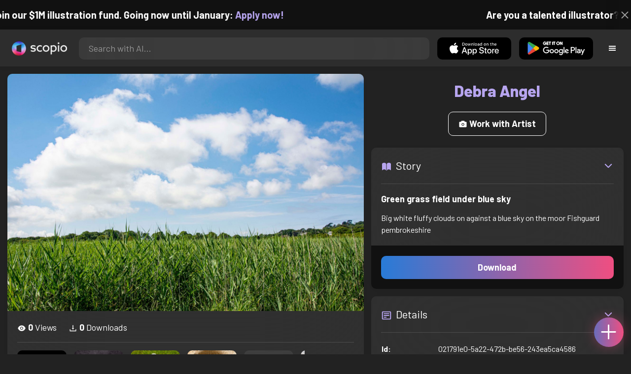

--- FILE ---
content_type: text/html; charset=utf-8
request_url: https://artist.scop.io/image/green-grass-field-under-blue-sky-623
body_size: 29082
content:
<!DOCTYPE html><html lang="en"><head><meta charSet="utf-8"/><meta name="viewport" content="width=device-width"/><meta name="theme-color" content="#222222"/><meta property="og:url" content="https://scop.io"/><meta property="og:type" content="website"/><link rel="icon" href="/logo@2x.png"/><title>Green grass field under blue sky - Image from Debra Angel - Scopio</title><meta name="robots" content="index,follow"/><meta name="description" content="Big white  fluffy clouds  on against  a  blue  sky   on the  moor  Fishguard pembrokeshire"/><meta property="og:title" content="Green grass field under blue sky - Image from Debra Angel - Scopio"/><meta property="og:description" content="Big white  fluffy clouds  on against  a  blue  sky   on the  moor  Fishguard pembrokeshire"/><meta property="og:image" content="https://images.scop.io/aa84b0f5-caa0-433e-9985-b4176e1c5d0a/1500-48071240-b069-404a-ad3e-fa2a6917d01f.jpg"/><meta property="og:image:alt" content="Green grass field under blue sky"/><meta property="og:image:secure_url" content="https://images.scop.io/aa84b0f5-caa0-433e-9985-b4176e1c5d0a/1500-48071240-b069-404a-ad3e-fa2a6917d01f.jpg"/><meta property="og:image:width" content="6000"/><meta property="og:image:height" content="4000"/><meta name="next-head-count" content="16"/><meta name="facebook-domain-verification" content="p5w8w5jt8orna8f2x6hhn2hqosj9pt"/><script>
  !function(f,b,e,v,n,t,s)
  {if(f.fbq)return;n=f.fbq=function(){n.callMethod?
  n.callMethod.apply(n,arguments):n.queue.push(arguments)};
  if(!f._fbq)f._fbq=n;n.push=n;n.loaded=!0;n.version='2.0';
  n.queue=[];t=b.createElement(e);t.async=!0;
  t.src=v;s=b.getElementsByTagName(e)[0];
  s.parentNode.insertBefore(t,s)}(window, document,'script',
  'https://connect.facebook.net/en_US/fbevents.js');
  fbq('init', '372177889868976');
  fbq('track', 'PageView');
</script><noscript><img height="1" width="1" style="display:none" src="https://www.facebook.com/tr?id=372177889868976&amp;ev=PageView&amp;noscript=1"/></noscript><script>
  !function (w, d, t) {
    w.TiktokAnalyticsObject = t;
    var ttq = w[t] = w[t] || [];
    ttq.methods = ['page','track','identify','instances','debug','on','off','once','ready','setUserProperties','setVisitorProperties','reset'];
    ttq.setAndDefer = function (t, e) { t[e] = function () { t.push([e].concat(Array.prototype.slice.call(arguments, 0))); }; };
    for (var i = 0; i < ttq.methods.length; i++) ttq.setAndDefer(ttq, ttq.methods[i]);
    ttq.instance = function (t) { var e = ttq._i[t] || []; for (var n = 0; n < ttq.methods.length; n++) ttq.setAndDefer(e, ttq.methods[n]); return e; };
    ttq.load = function (e, n) { var i = 'https://analytics.tiktok.com/i18n/pixel/events.js'; ttq._t = ttq._t || {}; ttq._t[e] = +new Date(); ttq._o = ttq._o || {}; ttq._o[e] = n || {}; var o = d.createElement('script'); o.type = 'text/javascript'; o.async = true; o.src = i + '?sdkid=' + e + '&lib=' + t; var a = d.getElementsByTagName('script')[0]; a.parentNode.insertBefore(o, a); };
    ttq.load('D41N8QRC77U7N6DP7320');
    ttq.page();
  }(window, document, 'ttq');
</script><link rel="preload" href="/_next/static/media/727a5e5939c45715.p.woff2" as="font" type="font/woff2" crossorigin="anonymous"/><link rel="preload" href="/_next/static/media/da6e8409c2538de5.p.woff2" as="font" type="font/woff2" crossorigin="anonymous"/><link rel="preload" href="/_next/static/media/1ba0a863e6af8aeb.p.woff2" as="font" type="font/woff2" crossorigin="anonymous"/><link rel="preload" href="/_next/static/media/61d96c4884191721.p.woff2" as="font" type="font/woff2" crossorigin="anonymous"/><link rel="preload" href="/_next/static/media/b0bb26939bb40fdb.p.woff2" as="font" type="font/woff2" crossorigin="anonymous"/><link rel="preload" href="/_next/static/media/60c9b95e8d9e49be.p.woff2" as="font" type="font/woff2" crossorigin="anonymous"/><link rel="preload" href="/_next/static/media/6ad0344ed98ac2e9.p.woff2" as="font" type="font/woff2" crossorigin="anonymous"/><link rel="preload" href="/_next/static/media/cb8236635aff3c3e.p.woff2" as="font" type="font/woff2" crossorigin="anonymous"/><link rel="preload" href="/_next/static/media/b3a76c66cf7d6d7d.p.woff2" as="font" type="font/woff2" crossorigin="anonymous"/><link rel="preload" href="/_next/static/css/df714663431f7977.css" as="style"/><link rel="stylesheet" href="/_next/static/css/df714663431f7977.css" data-n-g=""/><noscript data-n-css=""></noscript><script defer="" nomodule="" src="/_next/static/chunks/polyfills-c67a75d1b6f99dc8.js"></script><script src="/_next/static/chunks/webpack-ec520ae71728b6e1.js" defer=""></script><script src="/_next/static/chunks/framework-5d22b1fdc4271279.js" defer=""></script><script src="/_next/static/chunks/main-9b9c71cc88868fb5.js" defer=""></script><script src="/_next/static/chunks/pages/_app-e50623b486dfb300.js" defer=""></script><script src="/_next/static/chunks/2e3a845b-5ca589b06021e372.js" defer=""></script><script src="/_next/static/chunks/ebc70433-02c1a2abe71d3e57.js" defer=""></script><script src="/_next/static/chunks/3a17f596-9e9dbc8d4817eada.js" defer=""></script><script src="/_next/static/chunks/69480c19-9e41bdcd443a9057.js" defer=""></script><script src="/_next/static/chunks/4577d2ec-0e8368e85494243e.js" defer=""></script><script src="/_next/static/chunks/2553-85ed9a54a38eda07.js" defer=""></script><script src="/_next/static/chunks/6729-3397ec207fe2e679.js" defer=""></script><script src="/_next/static/chunks/9153-e7dcc16371097056.js" defer=""></script><script src="/_next/static/chunks/4621-a9ad52f241cf47c7.js" defer=""></script><script src="/_next/static/chunks/3062-4a8a304c86d2b370.js" defer=""></script><script src="/_next/static/chunks/7848-9dc6a203ad021d5f.js" defer=""></script><script src="/_next/static/chunks/pages/image/%5Bhandle%5D-b45fabcf12369c2d.js" defer=""></script><script src="/_next/static/mYPkRnleGQzLEsFxI_91l/_buildManifest.js" defer=""></script><script src="/_next/static/mYPkRnleGQzLEsFxI_91l/_ssgManifest.js" defer=""></script><style data-styled="" data-styled-version="6.1.19">.faHhmg{padding:0px;}/*!sc*/
data-styled.g1[id="sc-85c25d-0"]{content:"faHhmg,"}/*!sc*/
.iKxwYt{padding-left:15px;padding-right:15px;width:100%;}/*!sc*/
data-styled.g2[id="sc-5323400-0"]{content:"iKxwYt,"}/*!sc*/
.hXwPwX{height:15px;min-height:15px;}/*!sc*/
data-styled.g3[id="sc-7a141d7-0"]{content:"hXwPwX,"}/*!sc*/
.brANfN{background-color:#222222;display:flex;justify-content:center;align-items:center;}/*!sc*/
data-styled.g4[id="sc-cc1b0b31-0"]{content:"brANfN,"}/*!sc*/
.lmAQss{width:100%;height:100%;border-radius:100%;background-size:cover;background-position:center;background-color:#FFFFFF22;}/*!sc*/
data-styled.g5[id="sc-cc1b0b31-1"]{content:"lmAQss,"}/*!sc*/
.dorytl{background-color:#2D2D2DAA;backdrop-filter:blur(100px);position:fixed;top:0px;bottom:0px;z-index:25000000;box-shadow:-1px 0px 10px #00000033;border-left:1px solid #ffffff0a;width:320px;max-width:100%;right:-320px;opacity:0;transition:right 300ms ease-in-out,opacity 300ms ease-in-out 300ms;overflow-y:scroll;overflow-x:hidden;scrollbar-width:none;-ms-overflow-style:none;}/*!sc*/
.dorytl::-webkit-scrollbar{width:0;height:0;}/*!sc*/
data-styled.g6[id="sc-2a0dd069-0"]{content:"dorytl,"}/*!sc*/
.jzjnAH{background-color:#00000066;position:fixed;top:0px;bottom:0px;left:0px;right:0px;z-index:20000000;transition:opacity 300ms ease-in-out;}/*!sc*/
data-styled.g9[id="sc-2a0dd069-3"]{content:"jzjnAH,"}/*!sc*/
.iTRjuW{cursor:pointer;margin:0px;width:30px;height:30px;border-radius:30px;display:flex;justify-content:center;align-items:center;border:none;background-color:transparent;color:#FFFFFF;}/*!sc*/
.iTRjuW:hover{background-color:#00000022;}/*!sc*/
.iTRjuW:active{transform:scale(0.95);}/*!sc*/
data-styled.g10[id="sc-2a0dd069-4"]{content:"iTRjuW,"}/*!sc*/
.cwnKJY{flex:1;display:flex;justify-content:center;align-items:center;font-weight:bold;}/*!sc*/
data-styled.g11[id="sc-2a0dd069-5"]{content:"cwnKJY,"}/*!sc*/
.kemofl{cursor:pointer;flex:1;text-align:center;font-weight:bold;padding:20px 10px;border-radius:10px;background-color:#00000000;}/*!sc*/
data-styled.g12[id="sc-243354b2-0"]{content:"kemofl,"}/*!sc*/
.hIjuny{background-color:#00000033;margin-bottom:10px;border-radius:80px;height:80px;width:80px;display:inline-flex;align-items:center;justify-content:center;font-size:60px;color:#FFFFFF99;box-shadow:0px 0px 0px 0px #B7A5EF;background-size:cover;background-position:center;transition:box-shadow 200ms ease-out;}/*!sc*/
data-styled.g13[id="sc-243354b2-1"]{content:"hIjuny,"}/*!sc*/
.daQMxJ{color:#B7A5EF;margin-bottom:8px;line-height:1;}/*!sc*/
data-styled.g14[id="sc-243354b2-2"]{content:"daQMxJ,"}/*!sc*/
.jbDYKT{line-height:1;font-size:small;}/*!sc*/
data-styled.g15[id="sc-243354b2-3"]{content:"jbDYKT,"}/*!sc*/
.fxefpp{position:absolute;padding:0px;left:0px;right:0px;}/*!sc*/
data-styled.g16[id="sc-3aa2150b-0"]{content:"fxefpp,"}/*!sc*/
.bndQHE{list-style:none;text-align:center;opacity:0;display:block;animation:djyxat 500ms ease forwards 0ms;}/*!sc*/
.eBQYJR{list-style:none;text-align:center;opacity:0;display:block;animation:djyxat 500ms ease forwards 50ms;}/*!sc*/
.ivAeUB{list-style:none;text-align:center;opacity:0;display:block;animation:djyxat 500ms ease forwards 100ms;}/*!sc*/
.xcXLc{list-style:none;text-align:center;opacity:0;display:block;animation:djyxat 500ms ease forwards 150ms;}/*!sc*/
.beBIFe{list-style:none;text-align:center;opacity:0;display:block;animation:djyxat 500ms ease forwards 200ms;}/*!sc*/
.gXHBQD{list-style:none;text-align:center;opacity:0;display:block;animation:djyxat 500ms ease forwards 250ms;}/*!sc*/
.blnDfD{list-style:none;text-align:center;opacity:0;display:block;animation:djyxat 500ms ease forwards 300ms;}/*!sc*/
.iKUzUS{list-style:none;text-align:center;opacity:0;display:block;animation:djyxat 500ms ease forwards 350ms;}/*!sc*/
.ijPXWM{list-style:none;text-align:center;opacity:0;display:block;animation:djyxat 500ms ease forwards 400ms;}/*!sc*/
.RzMtx{list-style:none;text-align:center;opacity:0;display:block;animation:djyxat 500ms ease forwards 450ms;}/*!sc*/
.iqBSxl{list-style:none;text-align:center;opacity:0;display:block;animation:djyxat 500ms ease forwards 500ms;}/*!sc*/
.Cbkis{list-style:none;text-align:center;opacity:0;display:block;animation:djyxat 500ms ease forwards 550ms;}/*!sc*/
.ZDwhO{list-style:none;text-align:center;opacity:0;display:block;animation:djyxat 500ms ease forwards 600ms;}/*!sc*/
.hcFOnT{list-style:none;text-align:center;opacity:0;display:block;animation:djyxat 500ms ease forwards 650ms;}/*!sc*/
.bgpqIn{list-style:none;text-align:center;opacity:0;display:block;animation:djyxat 500ms ease forwards 700ms;}/*!sc*/
.iHTJgS{list-style:none;text-align:center;opacity:0;display:none;}/*!sc*/
data-styled.g17[id="sc-3aa2150b-1"]{content:"bndQHE,eBQYJR,ivAeUB,xcXLc,beBIFe,gXHBQD,blnDfD,iKUzUS,ijPXWM,RzMtx,iqBSxl,Cbkis,ZDwhO,hcFOnT,bgpqIn,iHTJgS,"}/*!sc*/
.EDgof{width:100%;font-weight:bold;display:flex;justify-content:center;border-radius:10px;padding:15px 20px;cursor:pointer;transition:transform 200ms ease-in-out;color:#FFFFFF;z-index:100000000;}/*!sc*/
.EDgof:hover{background-color:#00000022;text-decoration:none!important;transform:scale(1.05);}/*!sc*/
.EDgof:active{transform:scale(0.95);}/*!sc*/
data-styled.g18[id="sc-3aa2150b-2"]{content:"EDgof,"}/*!sc*/
.ea-DUDc{position:relative;}/*!sc*/
data-styled.g19[id="sc-91da46db-0"]{content:"ea-DUDc,"}/*!sc*/
.gchIVB{display:flex;}/*!sc*/
data-styled.g20[id="sc-91da46db-1"]{content:"gchIVB,"}/*!sc*/
.RWUmz{padding:8px;position:absolute;top:0px;left:0px;right:0px;z-index:10000;height:75px;background-color:#2D2D2D;box-shadow:0px 1px 10px #00000011;}/*!sc*/
data-styled.g21[id="sc-61c3ad9e-0"]{content:"RWUmz,"}/*!sc*/
.gCbuSJ{display:flex;margin:auto;}/*!sc*/
data-styled.g22[id="sc-61c3ad9e-1"]{content:"gCbuSJ,"}/*!sc*/
.ciaGYn{height:75px;}/*!sc*/
data-styled.g23[id="sc-61c3ad9e-2"]{content:"ciaGYn,"}/*!sc*/
.jJYGrt{padding:8px;display:flex;align-items:center;}/*!sc*/
data-styled.g24[id="sc-61c3ad9e-3"]{content:"jJYGrt,"}/*!sc*/
.eGTUmr{padding:8px;flex:1;justify-content:center;align-items:center;}/*!sc*/
data-styled.g25[id="sc-61c3ad9e-4"]{content:"eGTUmr,"}/*!sc*/
.eotbmb{padding:8px;display:flex;align-items:center;}/*!sc*/
data-styled.g26[id="sc-61c3ad9e-5"]{content:"eotbmb,"}/*!sc*/
.ddbelh{display:flex;align-items:center;width:0px;display:flex;justify-content:center;align-items:center;overflow:hidden;transition:width 300ms ease;}/*!sc*/
data-styled.g27[id="sc-61c3ad9e-6"]{content:"ddbelh,"}/*!sc*/
.bbriCt{padding:8px;display:flex;align-items:center;}/*!sc*/
data-styled.g28[id="sc-61c3ad9e-7"]{content:"bbriCt,"}/*!sc*/
.iJlStX{display:flex;flex:1;height:100%;}/*!sc*/
data-styled.g29[id="sc-61c3ad9e-8"]{content:"iJlStX,"}/*!sc*/
.iVwcPA{display:flex;flex:1;padding:10px 20px;border-radius:10px;border:none;height:100%;outline:none;}/*!sc*/
.iVwcPA:focus{transform:300ms ease-in-out;box-shadow:0px 0px 0px 3px #B7A5EF66;}/*!sc*/
data-styled.g30[id="sc-61c3ad9e-9"]{content:"iVwcPA,"}/*!sc*/
.gUZfSM{width:150px;height:100%!important;background-color:black;border-radius:10px;border:none;color:white;cursor:pointer;}/*!sc*/
data-styled.g31[id="sc-61c3ad9e-10"]{content:"gUZfSM,"}/*!sc*/
.iNcWot{height:100%;width:45px;aspect-ratio:1;display:flex;justify-content:center;align-items:center;cursor:pointer;}/*!sc*/
.iNcWot:hover{opacity:0.8;}/*!sc*/
.iNcWot:active{opacity:0.5;}/*!sc*/
data-styled.g32[id="sc-61c3ad9e-11"]{content:"iNcWot,"}/*!sc*/
.LdvNM{display:flex;flex-direction:column;min-height:100vh;}/*!sc*/
data-styled.g33[id="sc-c6ac3502-0"]{content:"LdvNM,"}/*!sc*/
.drdvVd{font-weight:bold;border-radius:10px;padding:10px 20px;font-size:18px;width:none;border:none;pointer-events:auto;opacity:1;transition:opacity 200ms;}/*!sc*/
.drdvVd.glass-button{background:rgba(255, 255, 255, 0.1);backdrop-filter:blur(10px);-webkit-backdrop-filter:blur(10px);border:1px solid rgba(255, 255, 255, 0.2);box-shadow:0 2px 8px rgba(0, 0, 0, 0.2);color:#FFFFFF;}/*!sc*/
.drdvVd.glass-button:hover{background:rgba(255, 255, 255, 0.15);box-shadow:0 4px 12px rgba(0, 0, 0, 0.3);}/*!sc*/
.drdvVd.glass-button:active{box-shadow:0 2px 8px rgba(0, 0, 0, 0.2);}/*!sc*/
.fzsXKb{font-weight:bold;border-radius:10px;padding:10px 20px;font-size:18px;width:100%;border:none;pointer-events:auto;opacity:1;transition:opacity 200ms;}/*!sc*/
.fzsXKb.glass-button{background:rgba(255, 255, 255, 0.1);backdrop-filter:blur(10px);-webkit-backdrop-filter:blur(10px);border:1px solid rgba(255, 255, 255, 0.2);box-shadow:0 2px 8px rgba(0, 0, 0, 0.2);color:#FFFFFF;}/*!sc*/
.fzsXKb.glass-button:hover{background:rgba(255, 255, 255, 0.15);box-shadow:0 4px 12px rgba(0, 0, 0, 0.3);}/*!sc*/
.fzsXKb.glass-button:active{box-shadow:0 2px 8px rgba(0, 0, 0, 0.2);}/*!sc*/
data-styled.g34[id="sc-e74385ac-0"]{content:"drdvVd,fzsXKb,"}/*!sc*/
.jiWIKP{border:none;color:white;background-size:100%;background-image:linear-gradient(to right, #287BD7, #EF4E81);pointer-events:auto;animation:none;transition:background-size 0.5s ease-in-out,opacity 500ms!important;}/*!sc*/
@keyframes buttonLoadingAnimation{0%{box-shadow:0px 0px 30px -15px #EF4E81;background-size:100%;}50%{box-shadow:0px 0px 30px -15px #287BD7;background-size:150%;}100%{box-shadow:0px 0px 30px -15px #EF4E81;background-size:100%;}}/*!sc*/
@keyframes buttonHoverAnimation{0%{background-size:100%;}100%{background-size:150%;}}/*!sc*/
@keyframes buttonActiveAnimation{0%{background-size:150%;}100%{background-size:100%;}}/*!sc*/
.jiWIKP:hover{animation:buttonHoverAnimation 0.5s forwards;}/*!sc*/
.jiWIKP:active{animation:buttonActiveAnimation 0.25s forwards;}/*!sc*/
data-styled.g35[id="sc-e74385ac-1"]{content:"jiWIKP,"}/*!sc*/
.EGEqQ{border:1px solid #FFFFFF;color:#FFFFFF;background-color:transparent;transition:background-color 200ms,color 200ms;}/*!sc*/
.EGEqQ:hover{background-color:#FFFFFF33;color:#FFFFFF;}/*!sc*/
.EGEqQ:active{background-color:#FFFFFF44;color:#FFFFFF;}/*!sc*/
data-styled.g37[id="sc-e74385ac-3"]{content:"EGEqQ,"}/*!sc*/
html{scroll-behavior:smooth;}/*!sc*/
body{background-color:#222222;color:#FFFFFF;position:relative;}/*!sc*/
a{color:#B7A5EF;text-decoration:none!important;}/*!sc*/
a:hover{color:#B7A5EFCC;text-decoration:underline!important;}/*!sc*/
.text-primary{color:#B7A5EF!important;}/*!sc*/
.text-secondary{color:#EF4E81!important;}/*!sc*/
.card{backdrop-filter:blur(100px)!important;background-color:#FFFFFF11!important;border-radius:10px!important;border:none!important;box-shadow:0px 2px 12px -11px black!important;}/*!sc*/
.card-img{border-radius:10px 10px 0px 0px!important;}/*!sc*/
.card-header{border-radius:10px 10px 0px 0px!important;background-color:#2D2D2D!important;padding:20px!important;}/*!sc*/
.card-body{padding:20px!important;}/*!sc*/
.card-footer{border-radius:0px 0px 10px 10px!important;padding:20px!important;}/*!sc*/
table{background-color:transparent!important;}/*!sc*/
.modal-content{height:auto!important;margin:auto!important;}/*!sc*/
.cursor-pointer{cursor:pointer!important;}/*!sc*/
.text-color{color:#B7A5EF!important;}/*!sc*/
.text-muted{color:#FFFFFF99!important;}/*!sc*/
.scp-shadow{box-shadow:0px 5px 10px -10px black!important;}/*!sc*/
.scp-shadow-hover:hover{box-shadow:0px 5px 15px -10px black!important;}/*!sc*/
input:not([type="checkbox"]),select,textarea{appearance:none;-webkit-appearance:none;width:100%;color:#FFFFFF!important;background-color:#FFFFFF11!important;backdrop-filter:blur(100px);font-size:18px!important;display:flex;flex:1;padding:10px 20px!important;border:none!important;border-radius:10px!important;outline:none;transform:300ms ease-in-out!important;-ms-overflow-style:none;}/*!sc*/
input:not([type="checkbox"]):focus,select:focus,textarea:focus{transform:300ms ease-in-out!important;box-shadow:0px 0px 0px 3px #B7A5EF66!important;}/*!sc*/
input:not([type="checkbox"])::-webkit-scrollbar,select::-webkit-scrollbar,textarea::-webkit-scrollbar{width:0;height:0;}/*!sc*/
::placeholder{color:#FFFFFF77!important;}/*!sc*/
::-ms-input-placeholder{color:#FFFFFF77!important;}/*!sc*/
select.placeholder-selected{color:#FFFFFF77!important;}/*!sc*/
#nprogress .bar{background-color:#287BD7!important;background:linear-gradient(to right, #287BD7, #EF4E81);height:4px;border-radius:4px;z-index:100000000;}/*!sc*/
@media only screen and (max-width: 600px){#nprogress .bar{height:3px;border-radius:3px;}}/*!sc*/
#nprogress .peg{height:100%;width:40px;border-radius:100px;background:linear-gradient(to right, #FFFFFF00, #FFFFFFFF);box-shadow:2px 0px 2px 0px #FFFFFFAA;transform:rotate(0);}/*!sc*/
.multiple-values-highlight{font-weight:bold!important;text-shadow:0px 0px 10px #EF4E8199!important;}/*!sc*/
.modal-content{border-radius:10px!important;background-color:#2D2D2D!important;border:none;}/*!sc*/
.modal-header{border-bottom:1px solid #FFFFFF11;}/*!sc*/
.modal-open{overflow-y:scroll!important;overflow-x:hidden!important;padding-right:0px!important;scrollbar-width:none!important;}/*!sc*/
.text-danger{color:tomato!important;}/*!sc*/
iframe{right:600px!important;}/*!sc*/
data-styled.g40[id="sc-global-enBoQG1"]{content:"sc-global-enBoQG1,"}/*!sc*/
.cMdFnI{margin-top:auto;background-color:#111111;color:white;}/*!sc*/
data-styled.g41[id="sc-7b3f34a6-0"]{content:"cMdFnI,"}/*!sc*/
.oVxTl{padding:40px;background-color:#2D2D2D;}/*!sc*/
data-styled.g42[id="sc-7b3f34a6-1"]{content:"oVxTl,"}/*!sc*/
.gfMIgv{padding:40px;}/*!sc*/
data-styled.g43[id="sc-7b3f34a6-2"]{content:"gfMIgv,"}/*!sc*/
.fhyDSO{list-style:none;padding:0px;}/*!sc*/
data-styled.g44[id="sc-7b3f34a6-3"]{content:"fhyDSO,"}/*!sc*/
.cpQKOv{margin-bottom:10px;font-size:16px;}/*!sc*/
data-styled.g45[id="sc-7b3f34a6-4"]{content:"cpQKOv,"}/*!sc*/
.hsEgE{width:100%;background:none!important;background-color:#000000!important;}/*!sc*/
.hsEgE:hover{background-color:#000000dd!important;}/*!sc*/
.hsEgE:active{background-color:#000000!important;}/*!sc*/
data-styled.g46[id="sc-7b3f34a6-5"]{content:"hsEgE,"}/*!sc*/
.fZBia-D{position:fixed;width:60px;height:60px;right:15px;bottom:15px;z-index:1000000000;}/*!sc*/
data-styled.g58[id="sc-8f091726-0"]{content:"fZBia-D,"}/*!sc*/
.jCYQRG{user-select:none;width:100%;height:100%;border-radius:60px;box-shadow:0px 0px 30px -10px #EF4E81;display:flex;justify-content:center;align-items:center;cursor:pointer;transition:500ms;background-image:linear-gradient(to right, #287BD7 -50%, #EF4E81 100%);}/*!sc*/
@keyframes buttonHoverAnimation{0%{background-image:linear-gradient(to right, #287BD7 -50%, #EF4E81 100%);}100%{background-image:linear-gradient(to right, #287BD7 -100%, #EF4E81 100%);}}/*!sc*/
@keyframes buttonActiveAnimation{0%{background-size:100%;}100%{background-size:150%;}}/*!sc*/
.jCYQRG:hover{animation:buttonHoverAnimation 1s forwards;}/*!sc*/
.jCYQRG:active{animation:buttonActiveAnimation 1s forwards;}/*!sc*/
data-styled.g59[id="sc-8f091726-1"]{content:"jCYQRG,"}/*!sc*/
.gOINkQ{position:absolute;transition:200ms;z-index:-1;bottom:30px;right:30px;transform:scale(
		0
	);background-color:#2D2D2DAA;box-shadow:0px 2px 10px #222222;backdrop-filter:blur(50px);padding:15px;border-radius:10px;border:1px solid #FFFFFF11;transform-origin:100% 100%;width:200px;}/*!sc*/
data-styled.g60[id="sc-8f091726-2"]{content:"gOINkQ,"}/*!sc*/
.bKszla{padding:5px 10px;font-size:20px;text-align:center;border-radius:5px;cursor:pointer;}/*!sc*/
.bKszla:hover{background-color:#B7A5EF66;}/*!sc*/
data-styled.g61[id="sc-8f091726-3"]{content:"bKszla,"}/*!sc*/
.bSeYcd{transform:translateY(-2px);opacity:0.4;margin-right:5px;}/*!sc*/
data-styled.g62[id="sc-8f091726-4"]{content:"bSeYcd,"}/*!sc*/
.exvZzg{transform:translateY(-2px);opacity:0.4;margin-right:5px;}/*!sc*/
data-styled.g63[id="sc-8f091726-5"]{content:"exvZzg,"}/*!sc*/
.jFTCIH{transform:translateY(-2px);opacity:0.4;margin-right:5px;}/*!sc*/
data-styled.g64[id="sc-8f091726-6"]{content:"jFTCIH,"}/*!sc*/
.cNXQtV{background-color:#111111;position:absolute;height:60px;top:-60px;width:100%;color:white;display:flex;justify-content:center;align-items:center;font-weight:bold;font-size:20px;font-size:clamp(16px, 2vw, 20px);overflow:hidden;}/*!sc*/
data-styled.g65[id="sc-dc8bafc0-0"]{content:"cNXQtV,"}/*!sc*/
.dmRoff{box-shadow:0px 0px 10px 10px #111111;position:absolute;z-index:1000000;background-color:#111111;right:0px;top:0px;bottom:0px;display:flex;justify-content:center;align-items:center;aspect-ratio:1;cursor:pointer;color:#ffffff99;}/*!sc*/
.dmRoff:hover{color:#ffffffff;}/*!sc*/
.dmRoff:active{color:#ffffff99;}/*!sc*/
data-styled.g66[id="sc-dc8bafc0-1"]{content:"dmRoff,"}/*!sc*/
.bmGnQc{width:15px;min-width:15px;}/*!sc*/
data-styled.g71[id="sc-e74d31c1-0"]{content:"bmGnQc,"}/*!sc*/
.fmCQnc{width:100%;padding:0px 15px;display:flex;overflow-y:hidden;}/*!sc*/
.fmCQnc::-webkit-scrollbar{width:0.5rem;height:0px;}/*!sc*/
data-styled.g76[id="sc-837fd64e-0"]{content:"fmCQnc,"}/*!sc*/
.kuYKRb{display:flex;}/*!sc*/
data-styled.g77[id="sc-7362d475-0"]{content:"kuYKRb,"}/*!sc*/
.kXJAxR{flex:1;display:flex;align-items:center;}/*!sc*/
data-styled.g78[id="sc-7362d475-1"]{content:"kXJAxR,"}/*!sc*/
.kjIZGG{display:flex;align-items:center;}/*!sc*/
data-styled.g79[id="sc-7362d475-2"]{content:"kjIZGG,"}/*!sc*/
.bHpYgc{cursor:pointer;display:block;font-size:18px;padding:5px;border-radius:10px;transition:100ms linear;}/*!sc*/
.bHpYgc:hover{background-color:#00000011;}/*!sc*/
.bHpYgc:active{opacity:0.75;}/*!sc*/
data-styled.g80[id="sc-7362d475-3"]{content:"bHpYgc,"}/*!sc*/
.fdCkFA{cursor:pointer;font-size:22px;display:flex;justify-content:center;align-items:center;user-select:none;margin:0px 20px;padding:20px 0px;transition:border-bottom-color 200ms linear;border-bottom:1px solid #FFFFFF22;}/*!sc*/
data-styled.g81[id="sc-4ab6291e-0"]{content:"fdCkFA,"}/*!sc*/
.dBnGjF{border:solid 1px #FFFFFF99;color:#FFFFFF99;font-size:18px;display:inline-flex;border-radius:10px;padding:8px 16px;margin:2px;transition:100ms linear;cursor:pointer;}/*!sc*/
.dBnGjF:hover{text-decoration:none!important;background-color:#FFFFFF99;color:#222222;}/*!sc*/
data-styled.g88[id="sc-479b0573-0"]{content:"dBnGjF,"}/*!sc*/
.jPcaMP{display:flex;}/*!sc*/
data-styled.g89[id="sc-21f684f7-0"]{content:"jPcaMP,"}/*!sc*/
.iAVOUX{width:100%;display:flex;overflow-y:scroll;position:relative;}/*!sc*/
.iAVOUX::-webkit-scrollbar{width:0rem;height:0px;}/*!sc*/
data-styled.g90[id="sc-21f684f7-1"]{content:"iAVOUX,"}/*!sc*/
.lcNLhV{background-color:#FFFFFF11;background-image:url(https://images.scop.io/a9889740-eed2-49be-8a34-ed0a8dd84bbc/320-110bfa88-00a4-4fa1-91dc-94d7c6675150.jpg);border-radius:10px;background-position:center;background-size:cover;min-width:100px;width:100px;height:100px;object-fit:cover;margin:0px;}/*!sc*/
.jamqoL{background-color:#FFFFFF11;background-image:url(https://images.scop.io/14349b97-348b-4ba8-a610-2f021ce8228c/320-ccb1863d-bdae-4c86-91b7-cab50e09456d.jpg);border-radius:10px;background-position:center;background-size:cover;min-width:100px;width:100px;height:100px;object-fit:cover;margin:0px;}/*!sc*/
.klkJhn{background-color:#FFFFFF11;background-image:url(https://images.scop.io/7f3a3a7c-154a-4c17-9940-d9e1df08b9c4/320-3956ff6d-7229-4f1f-86c3-2f39a0a36800.jpg);border-radius:10px;background-position:center;background-size:cover;min-width:100px;width:100px;height:100px;object-fit:cover;margin:0px;}/*!sc*/
.eVPhSa{background-color:#FFFFFF11;background-image:url(https://images.scop.io/948da9db-f5a7-45d2-b64a-be42d9a19031/320-91fa12ad-c695-4788-af67-5a990ea883cd.jpg);border-radius:10px;background-position:center;background-size:cover;min-width:100px;width:100px;height:100px;object-fit:cover;margin:0px;}/*!sc*/
.imuYyh{background-color:#FFFFFF11;background-image:url(https://images.scop.io/8a40f608-2eec-4522-afd0-2239e8484868/320-30f5f1b9-9ee0-444d-8f92-235901178eda.jpg);border-radius:10px;background-position:center;background-size:cover;min-width:100px;width:100px;height:100px;object-fit:cover;margin:0px;}/*!sc*/
.isilaY{background-color:#FFFFFF11;background-image:url(https://images.scop.io/948da9db-f5a7-45d2-b64a-be42d9a19031/320-a0e1b672-d321-415f-9433-363fc960d550.jpg);border-radius:10px;background-position:center;background-size:cover;min-width:100px;width:100px;height:100px;object-fit:cover;margin:0px;}/*!sc*/
.fEtdVF{background-color:#FFFFFF11;background-image:url(https://images.scop.io/f8d64e8e-3d93-45e0-a5d7-b0f96d6be24b/320-f7bd0cf5-5900-40b7-b03c-4a67abf28ca4.jpg);border-radius:10px;background-position:center;background-size:cover;min-width:100px;width:100px;height:100px;object-fit:cover;margin:0px;}/*!sc*/
.jypqgX{background-color:#FFFFFF11;background-image:url(https://images.scop.io/da74d129-4faf-4e85-9710-580f4bc59bec/320-df4976cd-24c9-4d33-96f7-b05cc6323ee3.jpg);border-radius:10px;background-position:center;background-size:cover;min-width:100px;width:100px;height:100px;object-fit:cover;margin:0px;}/*!sc*/
.jZMUGn{background-color:#FFFFFF11;background-image:url(https://images.scop.io/1954289e-844c-408a-bfb2-b6ea93685b6b/320-67b6e2cb-1e70-4410-8f0f-81eab0d2c853.jpg);border-radius:10px;background-position:center;background-size:cover;min-width:100px;width:100px;height:100px;object-fit:cover;margin:0px;}/*!sc*/
.fffXjs{background-color:#FFFFFF11;background-image:url(https://images.scop.io/b5bf44c0-45e9-4848-a7ef-da31c4a73661/320-46f70d2d-af34-4b81-96bf-58d8f61b74c7.jpg);border-radius:10px;background-position:center;background-size:cover;min-width:100px;width:100px;height:100px;object-fit:cover;margin:0px;}/*!sc*/
.cMmQfB{background-color:#FFFFFF11;background-image:url(https://images.scop.io/095b0e29-14ed-46da-b58d-74fedf6b5275/320-81ebe2ae-2848-4b3c-a862-e45d0cc32e93.jpg);border-radius:10px;background-position:center;background-size:cover;min-width:100px;width:100px;height:100px;object-fit:cover;margin:0px;}/*!sc*/
.iHjgnv{background-color:#FFFFFF11;background-image:url(https://images.scop.io/7f3a3a7c-154a-4c17-9940-d9e1df08b9c4/320-a7510776-cdca-4483-a63d-6d57b1b3cc72.jpg);border-radius:10px;background-position:center;background-size:cover;min-width:100px;width:100px;height:100px;object-fit:cover;margin:0px;}/*!sc*/
.dIBdWD{background-color:#FFFFFF11;background-image:url(https://images.scop.io/948da9db-f5a7-45d2-b64a-be42d9a19031/320-9bee2005-7df0-4c81-afb0-c10635bfd9d1.jpg);border-radius:10px;background-position:center;background-size:cover;min-width:100px;width:100px;height:100px;object-fit:cover;margin:0px;}/*!sc*/
.jIVwOB{background-color:#FFFFFF11;background-image:url(https://images.scop.io/cc4e5325-bd8e-4649-8d6b-2e6b091c7fc0/320-5a5c497e-2569-4aa2-8122-1f985e861224.jpg);border-radius:10px;background-position:center;background-size:cover;min-width:100px;width:100px;height:100px;object-fit:cover;margin:0px;}/*!sc*/
.bmkLlv{background-color:#FFFFFF11;background-image:url(https://images.scop.io/da74d129-4faf-4e85-9710-580f4bc59bec/320-daf32778-501e-47ad-beb4-830c5c4722c1.jpg);border-radius:10px;background-position:center;background-size:cover;min-width:100px;width:100px;height:100px;object-fit:cover;margin:0px;}/*!sc*/
.ddtbzQ{background-color:#FFFFFF11;background-image:url(https://images.scop.io/e59d889f-a228-4a3e-a5ad-f4424d5aa738/320-3e1d88a3-d6b0-4b8a-b878-7d9675f0a5b5.jpg);border-radius:10px;background-position:center;background-size:cover;min-width:100px;width:100px;height:100px;object-fit:cover;margin:0px;}/*!sc*/
.ibIGGA{background-color:#FFFFFF11;background-image:url(https://images.scop.io/a833118e-49a7-4aae-9cfc-dfcfc4b00f6c/320-e6c2dfb9-0b8b-493e-9e5a-2fce64c7723b.jpg);border-radius:10px;background-position:center;background-size:cover;min-width:100px;width:100px;height:100px;object-fit:cover;margin:0px;}/*!sc*/
.cdfbjm{background-color:#FFFFFF11;background-image:url(https://images.scop.io/8a40f608-2eec-4522-afd0-2239e8484868/320-806aed7c-aa9c-4637-a70d-f9fc04f9aa44.jpg);border-radius:10px;background-position:center;background-size:cover;min-width:100px;width:100px;height:100px;object-fit:cover;margin:0px;}/*!sc*/
.bWDGAK{background-color:#FFFFFF11;background-image:url(https://images.scop.io/fa081da6-6c8e-452a-b444-7224c1f360bb/320-f28d55ca-0171-412d-b821-b1520b1ceaac.jpg);border-radius:10px;background-position:center;background-size:cover;min-width:100px;width:100px;height:100px;object-fit:cover;margin:0px;}/*!sc*/
.fkMWQy{background-color:#FFFFFF11;background-image:url(https://images.scop.io/fca4e366-daf4-47fe-9091-9fb5b6fc37b6/320-ea702cd9-e15a-4b9d-bd11-11bc01b6fbf7.jpg);border-radius:10px;background-position:center;background-size:cover;min-width:100px;width:100px;height:100px;object-fit:cover;margin:0px;}/*!sc*/
.IglTD{background-color:#FFFFFF11;background-image:url(https://images.scop.io/13ce849a-1619-4ce9-bed4-53ec4467974a/320-bdf53e45-b6fb-42f5-97e3-a673387bccdd.jpg);border-radius:10px;background-position:center;background-size:cover;min-width:100px;width:100px;height:100px;object-fit:cover;margin:0px;}/*!sc*/
.cHjnFi{background-color:#FFFFFF11;background-image:url(https://images.scop.io/948da9db-f5a7-45d2-b64a-be42d9a19031/320-00ed16c5-b819-4125-832c-1433bc063e83.jpg);border-radius:10px;background-position:center;background-size:cover;min-width:100px;width:100px;height:100px;object-fit:cover;margin:0px;}/*!sc*/
.fdtkSn{background-color:#FFFFFF11;background-image:url(https://images.scop.io/aa84b0f5-caa0-433e-9985-b4176e1c5d0a/320-f9091121-05a7-4a4d-9fee-b2f07a1296e1.jpg);border-radius:10px;background-position:center;background-size:cover;min-width:100px;width:100px;height:100px;object-fit:cover;margin:0px;}/*!sc*/
.eegvDg{background-color:#FFFFFF11;background-image:url(https://images.scop.io/7755ceb5-e77d-4d43-b90c-51c54f9cc7f5/320-955d2d7f-80b4-4c1a-850c-3e70e88e8aaf.jpg);border-radius:10px;background-position:center;background-size:cover;min-width:100px;width:100px;height:100px;object-fit:cover;margin:0px;}/*!sc*/
.ivXUjN{background-color:#FFFFFF11;background-image:url(https://images.scop.io/9c048342-fd4d-48b7-9890-de8d7e57d8cf/320-56d241cc-b3a6-4226-ac9f-e7ab61cf9c72.jpg);border-radius:10px;background-position:center;background-size:cover;min-width:100px;width:100px;height:100px;object-fit:cover;margin:0px;}/*!sc*/
data-styled.g91[id="sc-21f684f7-2"]{content:"lcNLhV,jamqoL,klkJhn,eVPhSa,imuYyh,isilaY,fEtdVF,jypqgX,jZMUGn,fffXjs,cMmQfB,iHjgnv,dIBdWD,jIVwOB,bmkLlv,ddtbzQ,ibIGGA,cdfbjm,bWDGAK,fkMWQy,IglTD,cHjnFi,fdtkSn,eegvDg,ivXUjN,"}/*!sc*/
.qIZzU{font-weight:bold;display:inline-flex;justify-content:center;align-items:center;text-align:center;width:100px;height:100px;margin:0px;}/*!sc*/
.qIZzU:hover{text-decoration:none!important;background-color:#FFFFFF11;}/*!sc*/
data-styled.g93[id="sc-21f684f7-4"]{content:"qIZzU,"}/*!sc*/
.bbJYGp{color:#FFFFFF99;}/*!sc*/
data-styled.g94[id="sc-675b7ee6-0"]{content:"bbJYGp,"}/*!sc*/
.kwKbPK{max-height:400px;overflow:scroll;overflow-x:hidden;box-sizing:border-box;}/*!sc*/
.kwKbPK ::-webkit-scrollbar{display:none;}/*!sc*/
.kwKbPK>:last-child{margin-bottom:0px!important;}/*!sc*/
data-styled.g104[id="sc-c81bfea-0"]{content:"kwKbPK,"}/*!sc*/
.brfWed{background-color:#111111!important;color:white;}/*!sc*/
data-styled.g105[id="sc-c81bfea-1"]{content:"brfWed,"}/*!sc*/
@keyframes djyxat{0%{opacity:0;transform:translateX(400px);}100%{opacity:1;transform:translateX(0);}}/*!sc*/
data-styled.g107[id="sc-keyframes-djyxat"]{content:"djyxat,"}/*!sc*/
</style></head><body><div id="__next"><noscript><img height="1" width="1" style="display:none" src="https://www.facebook.com/tr?id=372177889868976&amp;ev=PageView&amp;noscript=1" alt=""/></noscript><div class="sc-c6ac3502-0 LdvNM __className_70f77c"><header class="sc-61c3ad9e-0 RWUmz"><div style="max-width:100%;margin:auto;width:100%" class=""><div class="sc-61c3ad9e-1 gCbuSJ"><div class="sc-61c3ad9e-3 jJYGrt"><a class="p-2" href="/"><img alt="Scopio Logo" srcSet="/_next/image?url=%2Fscopio-white%402x.png&amp;w=128&amp;q=75 1x, /_next/image?url=%2Fscopio-white%402x.png&amp;w=256&amp;q=75 2x" src="/_next/image?url=%2Fscopio-white%402x.png&amp;w=256&amp;q=75" width="112" height="28.8" decoding="async" data-nimg="1" class="d-none d-sm-flex cursor-pointer" loading="lazy" style="color:transparent"/><img alt="Scopio Logo" srcSet="/_next/image?url=%2Flogo%402x.png&amp;w=32&amp;q=75 1x, /_next/image?url=%2Flogo%402x.png&amp;w=64&amp;q=75 2x" src="/_next/image?url=%2Flogo%402x.png&amp;w=64&amp;q=75" width="28.8" height="28.8" decoding="async" data-nimg="1" class="d-flex d-sm-none cursor-pointer" loading="lazy" style="color:transparent"/></a></div><div class="sc-61c3ad9e-4 eGTUmr"><form class="sc-61c3ad9e-8 iJlStX"><input id="search-input" type="text" placeholder="Search with AI..." class="sc-61c3ad9e-9 iVwcPA"/></form></div><div class="sc-61c3ad9e-5 eotbmb d-none d-lg-flex"><button id="download-app-ios" class="sc-61c3ad9e-10 gUZfSM"><svg id="livetype" xmlns="http://www.w3.org/2000/svg" width="119.66407" height="40" viewBox="0 0 119.66407 40"><g><g id="_Group_" data-name="&lt;Group&gt;"><g id="_Group_2" data-name="&lt;Group&gt;"><g id="_Group_3" data-name="&lt;Group&gt;"><path id="_Path_" data-name="&lt;Path&gt;" d="M24.76888,20.30068a4.94881,4.94881,0,0,1,2.35656-4.15206,5.06566,5.06566,0,0,0-3.99116-2.15768c-1.67924-.17626-3.30719,1.00483-4.1629,1.00483-.87227,0-2.18977-.98733-3.6085-.95814a5.31529,5.31529,0,0,0-4.47292,2.72787c-1.934,3.34842-.49141,8.26947,1.3612,10.97608.9269,1.32535,2.01018,2.8058,3.42763,2.7533,1.38706-.05753,1.9051-.88448,3.5794-.88448,1.65876,0,2.14479.88448,3.591.8511,1.48838-.02416,2.42613-1.33124,3.32051-2.66914a10.962,10.962,0,0,0,1.51842-3.09251A4.78205,4.78205,0,0,1,24.76888,20.30068Z" fill="white"></path><path id="_Path_2" data-name="&lt;Path&gt;" d="M22.03725,12.21089a4.87248,4.87248,0,0,0,1.11452-3.49062,4.95746,4.95746,0,0,0-3.20758,1.65961,4.63634,4.63634,0,0,0-1.14371,3.36139A4.09905,4.09905,0,0,0,22.03725,12.21089Z" fill="white"></path></g></g><g><path d="M42.30227,27.13965h-4.7334l-1.13672,3.35645H34.42727l4.4834-12.418h2.083l4.4834,12.418H43.438ZM38.0591,25.59082h3.752l-1.84961-5.44727h-.05176Z" fill="white"></path><path d="M55.15969,25.96973c0,2.81348-1.50586,4.62109-3.77832,4.62109a3.0693,3.0693,0,0,1-2.84863-1.584h-.043v4.48438h-1.8584V21.44238H48.4302v1.50586h.03418a3.21162,3.21162,0,0,1,2.88281-1.60059C53.645,21.34766,55.15969,23.16406,55.15969,25.96973Zm-1.91016,0c0-1.833-.94727-3.03809-2.39258-3.03809-1.41992,0-2.375,1.23047-2.375,3.03809,0,1.82422.95508,3.0459,2.375,3.0459C52.30227,29.01563,53.24953,27.81934,53.24953,25.96973Z" fill="white"></path><path d="M65.12453,25.96973c0,2.81348-1.50586,4.62109-3.77832,4.62109a3.0693,3.0693,0,0,1-2.84863-1.584h-.043v4.48438h-1.8584V21.44238H58.395v1.50586h.03418A3.21162,3.21162,0,0,1,61.312,21.34766C63.60988,21.34766,65.12453,23.16406,65.12453,25.96973Zm-1.91016,0c0-1.833-.94727-3.03809-2.39258-3.03809-1.41992,0-2.375,1.23047-2.375,3.03809,0,1.82422.95508,3.0459,2.375,3.0459C62.26711,29.01563,63.21438,27.81934,63.21438,25.96973Z" fill="white"></path><path d="M71.71047,27.03613c.1377,1.23145,1.334,2.04,2.96875,2.04,1.56641,0,2.69336-.80859,2.69336-1.91895,0-.96387-.67969-1.541-2.28906-1.93652l-1.60937-.3877c-2.28027-.55078-3.33887-1.61719-3.33887-3.34766,0-2.14258,1.86719-3.61426,4.51855-3.61426,2.624,0,4.42285,1.47168,4.4834,3.61426h-1.876c-.1123-1.23926-1.13672-1.9873-2.63379-1.9873s-2.52148.75684-2.52148,1.8584c0,.87793.6543,1.39453,2.25488,1.79l1.36816.33594c2.54785.60254,3.60645,1.626,3.60645,3.44238,0,2.32324-1.85059,3.77832-4.79395,3.77832-2.75391,0-4.61328-1.4209-4.7334-3.667Z" fill="white"></path><path d="M83.34621,19.2998v2.14258h1.72168v1.47168H83.34621v4.99121c0,.77539.34473,1.13672,1.10156,1.13672a5.80752,5.80752,0,0,0,.61133-.043v1.46289a5.10351,5.10351,0,0,1-1.03223.08594c-1.833,0-2.54785-.68848-2.54785-2.44434V22.91406H80.16262V21.44238H81.479V19.2998Z" fill="white"></path><path d="M86.065,25.96973c0-2.84863,1.67773-4.63867,4.29395-4.63867,2.625,0,4.29492,1.79,4.29492,4.63867,0,2.85645-1.66113,4.63867-4.29492,4.63867C87.72609,30.6084,86.065,28.82617,86.065,25.96973Zm6.69531,0c0-1.9541-.89551-3.10742-2.40137-3.10742s-2.40039,1.16211-2.40039,3.10742c0,1.96191.89453,3.10645,2.40039,3.10645S92.76027,27.93164,92.76027,25.96973Z" fill="white"></path><path d="M96.18606,21.44238h1.77246v1.541h.043a2.1594,2.1594,0,0,1,2.17773-1.63574,2.86616,2.86616,0,0,1,.63672.06934v1.73828a2.59794,2.59794,0,0,0-.835-.1123,1.87264,1.87264,0,0,0-1.93652,2.083v5.37012h-1.8584Z" fill="white"></path><path d="M109.3843,27.83691c-.25,1.64355-1.85059,2.77148-3.89844,2.77148-2.63379,0-4.26855-1.76465-4.26855-4.5957,0-2.83984,1.64355-4.68164,4.19043-4.68164,2.50488,0,4.08008,1.7207,4.08008,4.46582v.63672h-6.39453v.1123a2.358,2.358,0,0,0,2.43555,2.56445,2.04834,2.04834,0,0,0,2.09082-1.27344Zm-6.28223-2.70215h4.52637a2.1773,2.1773,0,0,0-2.2207-2.29785A2.292,2.292,0,0,0,103.10207,25.13477Z" fill="white"></path></g></g></g><g id="_Group_4" data-name="&lt;Group&gt;"><g><path d="M37.82619,8.731a2.63964,2.63964,0,0,1,2.80762,2.96484c0,1.90625-1.03027,3.002-2.80762,3.002H35.67092V8.731Zm-1.22852,5.123h1.125a1.87588,1.87588,0,0,0,1.96777-2.146,1.881,1.881,0,0,0-1.96777-2.13379h-1.125Z" fill="white"></path><path d="M41.68068,12.44434a2.13323,2.13323,0,1,1,4.24707,0,2.13358,2.13358,0,1,1-4.24707,0Zm3.333,0c0-.97607-.43848-1.54687-1.208-1.54687-.77246,0-1.207.5708-1.207,1.54688,0,.98389.43457,1.55029,1.207,1.55029C44.57522,13.99463,45.01369,13.42432,45.01369,12.44434Z" fill="white"></path><path d="M51.57326,14.69775h-.92187l-.93066-3.31641h-.07031l-.92676,3.31641h-.91309l-1.24121-4.50293h.90137l.80664,3.436h.06641l.92578-3.436h.85254l.92578,3.436h.07031l.80273-3.436h.88867Z" fill="white"></path><path d="M53.85354,10.19482H54.709v.71533h.06641a1.348,1.348,0,0,1,1.34375-.80225,1.46456,1.46456,0,0,1,1.55859,1.6748v2.915h-.88867V12.00586c0-.72363-.31445-1.0835-.97168-1.0835a1.03294,1.03294,0,0,0-1.0752,1.14111v2.63428h-.88867Z" fill="white"></path><path d="M59.09377,8.437h.88867v6.26074h-.88867Z" fill="white"></path><path d="M61.21779,12.44434a2.13346,2.13346,0,1,1,4.24756,0,2.1338,2.1338,0,1,1-4.24756,0Zm3.333,0c0-.97607-.43848-1.54687-1.208-1.54687-.77246,0-1.207.5708-1.207,1.54688,0,.98389.43457,1.55029,1.207,1.55029C64.11232,13.99463,64.5508,13.42432,64.5508,12.44434Z" fill="white"></path><path d="M66.4009,13.42432c0-.81055.60352-1.27783,1.6748-1.34424l1.21973-.07031v-.38867c0-.47559-.31445-.74414-.92187-.74414-.49609,0-.83984.18213-.93848.50049h-.86035c.09082-.77344.81836-1.26953,1.83984-1.26953,1.12891,0,1.76563.562,1.76563,1.51318v3.07666h-.85547v-.63281h-.07031a1.515,1.515,0,0,1-1.35254.707A1.36026,1.36026,0,0,1,66.4009,13.42432Zm2.89453-.38477v-.37646l-1.09961.07031c-.62012.0415-.90137.25244-.90137.64941,0,.40527.35156.64111.835.64111A1.0615,1.0615,0,0,0,69.29543,13.03955Z" fill="white"></path><path d="M71.34816,12.44434c0-1.42285.73145-2.32422,1.86914-2.32422a1.484,1.484,0,0,1,1.38086.79h.06641V8.437h.88867v6.26074h-.85156v-.71143h-.07031a1.56284,1.56284,0,0,1-1.41406.78564C72.0718,14.772,71.34816,13.87061,71.34816,12.44434Zm.918,0c0,.95508.4502,1.52979,1.20313,1.52979.749,0,1.21191-.583,1.21191-1.52588,0-.93848-.46777-1.52979-1.21191-1.52979C72.72121,10.91846,72.26613,11.49707,72.26613,12.44434Z" fill="white"></path><path d="M79.23,12.44434a2.13323,2.13323,0,1,1,4.24707,0,2.13358,2.13358,0,1,1-4.24707,0Zm3.333,0c0-.97607-.43848-1.54687-1.208-1.54687-.77246,0-1.207.5708-1.207,1.54688,0,.98389.43457,1.55029,1.207,1.55029C82.12453,13.99463,82.563,13.42432,82.563,12.44434Z" fill="white"></path><path d="M84.66945,10.19482h.85547v.71533h.06641a1.348,1.348,0,0,1,1.34375-.80225,1.46456,1.46456,0,0,1,1.55859,1.6748v2.915H87.605V12.00586c0-.72363-.31445-1.0835-.97168-1.0835a1.03294,1.03294,0,0,0-1.0752,1.14111v2.63428h-.88867Z" fill="white"></path><path d="M93.51516,9.07373v1.1416h.97559v.74854h-.97559V13.2793c0,.47168.19434.67822.63672.67822a2.96657,2.96657,0,0,0,.33887-.02051v.74023a2.9155,2.9155,0,0,1-.4834.04541c-.98828,0-1.38184-.34766-1.38184-1.21582v-2.543h-.71484v-.74854h.71484V9.07373Z" fill="white"></path><path d="M95.70461,8.437h.88086v2.48145h.07031a1.3856,1.3856,0,0,1,1.373-.80664,1.48339,1.48339,0,0,1,1.55078,1.67871v2.90723H98.69v-2.688c0-.71924-.335-1.0835-.96289-1.0835a1.05194,1.05194,0,0,0-1.13379,1.1416v2.62988h-.88867Z" fill="white"></path><path d="M104.76125,13.48193a1.828,1.828,0,0,1-1.95117,1.30273A2.04531,2.04531,0,0,1,100.73,12.46045a2.07685,2.07685,0,0,1,2.07617-2.35254c1.25293,0,2.00879.856,2.00879,2.27V12.688h-3.17969v.0498a1.1902,1.1902,0,0,0,1.19922,1.29,1.07934,1.07934,0,0,0,1.07129-.5459Zm-3.126-1.45117h2.27441a1.08647,1.08647,0,0,0-1.1084-1.1665A1.15162,1.15162,0,0,0,101.63527,12.03076Z" fill="white"></path></g></g></svg></button></div><div class="sc-61c3ad9e-5 eotbmb d-none d-lg-flex"><button id="download-app-android" class="sc-61c3ad9e-10 gUZfSM"><svg viewBox="10 10 135 40" xmlns="http://www.w3.org/2000/svg" width="100%" height="40"><g fill="#fff"><path d="M57.42 20.24c0 .84-.25 1.51-.75 2-.56.59-1.29.89-2.2.89-.87 0-1.61-.3-2.21-.9s-.9-1.35-.9-2.23.3-1.63.9-2.23 1.34-.91 2.21-.91c.44 0 .86.08 1.25.23.39.16.71.38.96.66l-.55.55c-.18-.22-.42-.4-.72-.52a2.29 2.29 0 0 0-.94-.19c-.65 0-1.21.23-1.66.68-.45.46-.67 1.03-.67 1.72s.22 1.26.67 1.72c.45.45 1 .68 1.66.68.6 0 1.09-.17 1.49-.5s.63-.8.69-1.38h-2.18v-.72h2.91c.02.16.04.31.04.45zM62.03 17v.74H59.3v1.9h2.46v.72H59.3v1.9h2.73V23h-3.5v-6zM65.28 17.74V23h-.77v-5.26h-1.68V17h4.12v.74zM70.71 23h-.77v-6h.77zM74.13 17.74V23h-.77v-5.26h-1.68V17h4.12v.74zM84.49 20c0 .89-.3 1.63-.89 2.23-.6.6-1.33.9-2.2.9s-1.6-.3-2.2-.9c-.59-.6-.89-1.34-.89-2.23s.3-1.63.89-2.23 1.32-.91 2.2-.91c.87 0 1.6.3 2.2.91s.89 1.35.89 2.23zm-5.38 0c0 .69.22 1.27.65 1.72.44.45.99.68 1.64.68s1.2-.23 1.63-.68c.44-.45.66-1.02.66-1.72s-.22-1.27-.66-1.72-.98-.68-1.63-.68-1.2.23-1.64.68c-.43.45-.65 1.03-.65 1.72zM86.34 23h-.77v-6h.94l2.92 4.67h.03l-.03-1.16V17h.77v6h-.8l-3.05-4.89h-.03l.03 1.16V23z" stroke="#fff"></path><path d="M78.14 31.75c-2.35 0-4.27 1.79-4.27 4.25 0 2.45 1.92 4.25 4.27 4.25s4.27-1.8 4.27-4.25c0-2.46-1.92-4.25-4.27-4.25zm0 6.83c-1.29 0-2.4-1.06-2.4-2.58 0-1.53 1.11-2.58 2.4-2.58s2.4 1.05 2.4 2.58c0 1.52-1.12 2.58-2.4 2.58zm-9.32-6.83c-2.35 0-4.27 1.79-4.27 4.25 0 2.45 1.92 4.25 4.27 4.25s4.27-1.8 4.27-4.25c0-2.46-1.92-4.25-4.27-4.25zm0 6.83c-1.29 0-2.4-1.06-2.4-2.58 0-1.53 1.11-2.58 2.4-2.58s2.4 1.05 2.4 2.58c0 1.52-1.11 2.58-2.4 2.58zm-11.08-5.52v1.8h4.32c-.13 1.01-.47 1.76-.98 2.27-.63.63-1.61 1.32-3.33 1.32-2.66 0-4.74-2.14-4.74-4.8s2.08-4.8 4.74-4.8c1.43 0 2.48.56 3.25 1.29l1.27-1.27c-1.08-1.03-2.51-1.82-4.53-1.82-3.64 0-6.7 2.96-6.7 6.61 0 3.64 3.06 6.61 6.7 6.61 1.97 0 3.45-.64 4.61-1.85 1.19-1.19 1.56-2.87 1.56-4.22 0-.42-.03-.81-.1-1.13h-6.07zm45.31 1.4c-.35-.95-1.43-2.71-3.64-2.71-2.19 0-4.01 1.72-4.01 4.25 0 2.38 1.8 4.25 4.22 4.25 1.95 0 3.08-1.19 3.54-1.88l-1.45-.97c-.48.71-1.14 1.18-2.09 1.18s-1.63-.43-2.06-1.29l5.69-2.35zm-5.8 1.42c-.05-1.64 1.27-2.48 2.22-2.48.74 0 1.37.37 1.58.9zM92.63 40h1.87V27.5h-1.87zm-3.06-7.3h-.07c-.42-.5-1.22-.95-2.24-.95-2.13 0-4.08 1.87-4.08 4.27 0 2.38 1.95 4.24 4.08 4.24 1.01 0 1.82-.45 2.24-.97h.06v.61c0 1.63-.87 2.5-2.27 2.5-1.14 0-1.85-.82-2.14-1.51l-1.63.68c.47 1.13 1.71 2.51 3.77 2.51 2.19 0 4.04-1.29 4.04-4.43v-7.64h-1.77v.69zm-2.15 5.88c-1.29 0-2.37-1.08-2.37-2.56 0-1.5 1.08-2.59 2.37-2.59 1.27 0 2.27 1.1 2.27 2.59.01 1.48-.99 2.56-2.27 2.56zm24.39-11.08h-4.47V40h1.87v-4.74h2.61c2.07 0 4.1-1.5 4.1-3.88-.01-2.38-2.05-3.88-4.11-3.88zm.04 6.02h-2.65v-4.29h2.65c1.4 0 2.19 1.16 2.19 2.14s-.79 2.15-2.19 2.15zm11.54-1.79c-1.35 0-2.75.6-3.33 1.91l1.66.69c.35-.69 1.01-.92 1.7-.92.96 0 1.95.58 1.96 1.61v.13c-.34-.19-1.06-.48-1.95-.48-1.79 0-3.6.98-3.6 2.81 0 1.67 1.46 2.75 3.1 2.75 1.25 0 1.95-.56 2.38-1.22h.06v.96h1.8v-4.79c.01-2.21-1.65-3.45-3.78-3.45zm-.23 6.85c-.61 0-1.46-.31-1.46-1.06 0-.96 1.06-1.33 1.98-1.33.82 0 1.21.18 1.7.42a2.257 2.257 0 0 1-2.22 1.97zM133.74 32l-2.14 5.42h-.06L129.32 32h-2.01l3.33 7.58-1.9 4.21h1.95L135.82 32zm-16.8 8h1.87V27.5h-1.87z"></path></g><path d="M30.72 29.42l-10.65 11.3v.01a2.877 2.877 0 0 0 4.24 1.73l.03-.02 11.98-6.91z" fill="#ea4335"></path><path d="M41.49 27.5l-.01-.01-5.17-3-5.83 5.19 5.85 5.85 5.15-2.97a2.88 2.88 0 0 0 .01-5.06z" fill="#fbbc04"></path><path d="M20.07 19.28c-.06.24-.1.48-.1.74v19.97c0 .26.03.5.1.74l11.01-11.01z" fill="#4285f4"></path><path d="M30.8 30l5.51-5.51-11.97-6.94a2.889 2.889 0 0 0-4.27 1.72z" fill="#34a853"></path></svg></button></div><div class="sc-61c3ad9e-6 ddbelh"><a href="/contributor/account"><div style="width:40px;height:40px;border-radius:40px;padding:3px;transition:300ms ease;transform:scale(0)" title="Contributor Account" class="sc-cc1b0b31-0 brANfN"><div style="background-image:url(/avatar.png)" class="sc-cc1b0b31-1 lmAQss"></div></div></a></div><div class="sc-61c3ad9e-6 ddbelh"><a href="/customer/account"><div style="width:40px;height:40px;border-radius:40px;padding:3px;transition:300ms ease;transform:scale(0)" title="Customer Account" class="sc-cc1b0b31-0 brANfN"><div style="background-image:url(/avatar.png)" class="sc-cc1b0b31-1 lmAQss"></div></div></a></div><div class="sc-61c3ad9e-7 bbriCt"><div id="header-menu" class="sc-61c3ad9e-11 iNcWot"><svg stroke="currentColor" fill="currentColor" stroke-width="0" viewBox="0 0 512 512" height="1em" width="1em" xmlns="http://www.w3.org/2000/svg"><path d="M32 96v64h448V96H32zm0 128v64h448v-64H32zm0 128v64h448v-64H32z"></path></svg></div></div></div></div></header><div width="320" class="sc-2a0dd069-0 dorytl"><div class="sc-7a141d7-0 hXwPwX"></div><div style="display:flex" class="sc-5323400-0 iKxwYt"><div class="sc-2a0dd069-4 iTRjuW"><svg stroke="currentColor" fill="currentColor" stroke-width="0" viewBox="0 0 24 24" height="1em" width="1em" xmlns="http://www.w3.org/2000/svg"><path fill="none" stroke-width="2" d="M3,3 L21,21 M3,21 L21,3"></path></svg></div><div class="sc-2a0dd069-5 cwnKJY">Manage Accounts</div></div><div class="sc-7a141d7-0 hXwPwX"></div><div class="sc-5323400-0 iKxwYt"><div class="sc-91da46db-1 gchIVB"><div class="sc-243354b2-0 kemofl"><div style="background-image:url(&quot;&quot;)" class="sc-243354b2-1 hIjuny"><svg stroke="currentColor" fill="currentColor" stroke-width="0" viewBox="0 0 24 24" style="transform:rotate(0deg);transition:transform 200ms ease" height="1em" width="1em" xmlns="http://www.w3.org/2000/svg"><path d="M11.75 4.5a.75.75 0 0 1 .75.75V11h5.75a.75.75 0 0 1 0 1.5H12.5v5.75a.75.75 0 0 1-1.5 0V12.5H5.25a.75.75 0 0 1 0-1.5H11V5.25a.75.75 0 0 1 .75-.75Z"></path></svg></div><div class="sc-243354b2-2 daQMxJ">Add</div><div class="sc-243354b2-3 jbDYKT">Contributor<br/>Account</div></div><div class="sc-243354b2-0 kemofl"><div style="background-image:url(&quot;&quot;)" class="sc-243354b2-1 hIjuny"><svg stroke="currentColor" fill="currentColor" stroke-width="0" viewBox="0 0 24 24" style="transform:rotate(0deg);transition:transform 200ms ease" height="1em" width="1em" xmlns="http://www.w3.org/2000/svg"><path d="M11.75 4.5a.75.75 0 0 1 .75.75V11h5.75a.75.75 0 0 1 0 1.5H12.5v5.75a.75.75 0 0 1-1.5 0V12.5H5.25a.75.75 0 0 1 0-1.5H11V5.25a.75.75 0 0 1 .75-.75Z"></path></svg></div><div class="sc-243354b2-2 daQMxJ">Add</div><div class="sc-243354b2-3 jbDYKT">Customer<br/>Account</div></div></div><div class="sc-7a141d7-0 hXwPwX"></div><div class="sc-91da46db-0 ea-DUDc"><ul class="sc-3aa2150b-0 fxefpp"><li class="sc-3aa2150b-1 bndQHE"><a class="sc-3aa2150b-2 EDgof" href="/sign-in">Sign In</a></li><li class="sc-3aa2150b-1 eBQYJR"><a class="sc-3aa2150b-2 EDgof" href="/sign-up">Sign Up</a></li><li class="sc-3aa2150b-1 ivAeUB"><a class="sc-3aa2150b-2 EDgof" href="/hire">Start your Project</a></li><li class="sc-3aa2150b-1 xcXLc"><a class="sc-3aa2150b-2 EDgof" href="/pricing">Pricing</a></li><li class="sc-3aa2150b-1 beBIFe"><a class="sc-3aa2150b-2 EDgof" href="https://scop.io/pages/submit">Submit Images </a></li><li class="sc-3aa2150b-1 gXHBQD"><a class="sc-3aa2150b-2 EDgof" href="/contact">Contact Us</a></li><li class="sc-3aa2150b-1 blnDfD"><a class="sc-3aa2150b-2 EDgof" href="https://scop.io/pages/who-we-are">About</a></li><li class="sc-3aa2150b-1 iKUzUS"><a class="sc-3aa2150b-2 EDgof" href="https://scop.io/pages/order-our-historical-book-on-covid">Order #1 new release on Amazon: The Year Time Stopped Book</a></li><li class="sc-3aa2150b-1 ijPXWM"><a class="sc-3aa2150b-2 EDgof" href="https://ifwomen.scop.io">If Women Book</a></li><li class="sc-3aa2150b-1 RzMtx"><a class="sc-3aa2150b-2 EDgof" href="https://scop.io/pages/help-faq">Buyer FAQ</a></li><li class="sc-3aa2150b-1 iqBSxl"><a class="sc-3aa2150b-2 EDgof" href="https://scop.io/pages/community">Community</a></li><li class="sc-3aa2150b-1 Cbkis"><a class="sc-3aa2150b-2 EDgof" href="https://scop.io/pages/scopio-press">Press</a></li><li class="sc-3aa2150b-1 ZDwhO"><a class="sc-3aa2150b-2 EDgof" href="https://scop.io/pages/welcome-to-the-authentic-photographer-audio-experience">Listen to The Authentic Photographer Podcast</a></li><li class="sc-3aa2150b-1 hcFOnT"><a class="sc-3aa2150b-2 EDgof" href="https://scop.io/blogs/blog">Blog</a></li><li class="sc-3aa2150b-1 bgpqIn"><a class="sc-3aa2150b-2 EDgof" href="https://scop.io/collections">Collections</a></li><div class="sc-7a141d7-0 hXwPwX"></div></ul><ul class="sc-3aa2150b-0 fxefpp"><li class="sc-3aa2150b-1 iHTJgS"><a class="sc-3aa2150b-2 EDgof" href="/contributor/sign-in">Sign In</a></li><li class="sc-3aa2150b-1 iHTJgS"><a class="sc-3aa2150b-2 EDgof" href="/contributor/sign-up">Sign Up</a></li><div class="sc-7a141d7-0 hXwPwX"></div></ul><ul class="sc-3aa2150b-0 fxefpp"><li class="sc-3aa2150b-1 iHTJgS"><a class="sc-3aa2150b-2 EDgof" href="/customer/sign-in">Sign In</a></li><li class="sc-3aa2150b-1 iHTJgS"><a class="sc-3aa2150b-2 EDgof" href="/customer/sign-up">Sign Up</a></li><div class="sc-7a141d7-0 hXwPwX"></div></ul></div></div><div class="sc-7a141d7-0 hXwPwX"></div></div><div style="opacity:0;pointer-events:none" class="sc-2a0dd069-3 jzjnAH"></div><div class="sc-61c3ad9e-2 ciaGYn"></div><div class="sc-85c25d-0 faHhmg"><div class="sc-dc8bafc0-0 cNXQtV"><div class="sc-dc8bafc0-1 dmRoff"><svg stroke="currentColor" fill="currentColor" stroke-width="0" viewBox="0 0 24 24" class="sc-dc8bafc0-2 iyEgPn" height="25" width="25" xmlns="http://www.w3.org/2000/svg"><path fill="none" d="M0 0h24v24H0z"></path><path d="M19 6.41 17.59 5 12 10.59 6.41 5 5 6.41 10.59 12 5 17.59 6.41 19 12 13.41 17.59 19 19 17.59 13.41 12z"></path></svg></div></div><div style="box-sizing:border-box;position:relative;margin-left:auto;margin-right:auto;padding-left:15px;padding-right:15px"><div class="sc-7a141d7-0 hXwPwX"></div><div style="margin-left:-7.5px;margin-right:-7.5px;display:flex;flex-grow:0;flex-shrink:0;align-items:normal;justify-content:flex-start;flex-direction:row;flex-wrap:wrap"><div style="box-sizing:border-box;min-height:1px;position:relative;padding-left:7.5px;padding-right:7.5px;width:58.333333333333336%;flex-basis:58.333333333333336%;flex-grow:0;flex-shrink:0;max-width:58.333333333333336%;margin-left:0%;right:auto;left:auto"><div style="overflow:hidden" class="card"><div id="image" style="background-size:cover;background-image:url(https://images.scop.io/aa84b0f5-caa0-433e-9985-b4176e1c5d0a/1500-48071240-b069-404a-ad3e-fa2a6917d01f.jpg);width:100%;padding-top:66.66666666666666%"></div><div class="card-body"><div class="d-flex align-items-center" style="font-size:18px"><div class="me-4"><svg stroke="currentColor" fill="currentColor" stroke-width="0" viewBox="0 0 1024 1024" height="1em" width="1em" xmlns="http://www.w3.org/2000/svg"><path d="M396 512a112 112 0 1 0 224 0 112 112 0 1 0-224 0zm546.2-25.8C847.4 286.5 704.1 186 512 186c-192.2 0-335.4 100.5-430.2 300.3a60.3 60.3 0 0 0 0 51.5C176.6 737.5 319.9 838 512 838c192.2 0 335.4-100.5 430.2-300.3 7.7-16.2 7.7-35 0-51.5zM508 688c-97.2 0-176-78.8-176-176s78.8-176 176-176 176 78.8 176 176-78.8 176-176 176z"></path></svg> <b>0</b> <span class="d-none d-xl-inline">Views</span></div><div><svg stroke="currentColor" fill="currentColor" stroke-width="0" viewBox="0 0 1024 1024" height="1em" width="1em" xmlns="http://www.w3.org/2000/svg"><path d="M505.7 661a8 8 0 0 0 12.6 0l112-141.7c4.1-5.2.4-12.9-6.3-12.9h-74.1V168c0-4.4-3.6-8-8-8h-60c-4.4 0-8 3.6-8 8v338.3H400c-6.7 0-10.4 7.7-6.3 12.9l112 141.8zM878 626h-60c-4.4 0-8 3.6-8 8v154H214V634c0-4.4-3.6-8-8-8h-60c-4.4 0-8 3.6-8 8v198c0 17.7 14.3 32 32 32h684c17.7 0 32-14.3 32-32V634c0-4.4-3.6-8-8-8z"></path></svg> <b>0</b> <span class="d-none d-xl-inline">Downloads</span></div><div style="flex:1"></div></div><hr class="sc-675b7ee6-0 bbJYGp"/><div class="sc-21f684f7-0 jPcaMP"><div class="sc-21f684f7-1 iAVOUX"><a href="/image/brown-and-white-mushroom-in-close-up-7"><div src="https://images.scop.io/a9889740-eed2-49be-8a34-ed0a8dd84bbc/320-110bfa88-00a4-4fa1-91dc-94d7c6675150.jpg" class="sc-21f684f7-2 lcNLhV"></div></a><div class="sc-e74d31c1-0 bmGnQc"></div><a href="/image/brown-and-gray-stone-fragment-6"><div src="https://images.scop.io/14349b97-348b-4ba8-a610-2f021ce8228c/320-ccb1863d-bdae-4c86-91b7-cab50e09456d.jpg" class="sc-21f684f7-2 jamqoL"></div></a><div class="sc-e74d31c1-0 bmGnQc"></div><a href="/image/white-flowers-on-green-grass-18"><div src="https://images.scop.io/7f3a3a7c-154a-4c17-9940-d9e1df08b9c4/320-3956ff6d-7229-4f1f-86c3-2f39a0a36800.jpg" class="sc-21f684f7-2 klkJhn"></div></a><div class="sc-e74d31c1-0 bmGnQc"></div><a href="/image/coffee-beans-on-blue-ceramic-bowl-1"><div src="https://images.scop.io/948da9db-f5a7-45d2-b64a-be42d9a19031/320-91fa12ad-c695-4788-af67-5a990ea883cd.jpg" class="sc-21f684f7-2 eVPhSa"></div></a><div class="sc-e74d31c1-0 bmGnQc"></div><a href="/image/green-trees-under-white-clouds-and-blue-sky-96"><div src="https://images.scop.io/8a40f608-2eec-4522-afd0-2239e8484868/320-30f5f1b9-9ee0-444d-8f92-235901178eda.jpg" class="sc-21f684f7-2 imuYyh"></div></a><div class="sc-e74d31c1-0 bmGnQc"></div><a href="/image/gold-buddha-figurine-on-brown-wooden-table-1"><div src="https://images.scop.io/948da9db-f5a7-45d2-b64a-be42d9a19031/320-a0e1b672-d321-415f-9433-363fc960d550.jpg" class="sc-21f684f7-2 isilaY"></div></a><div class="sc-e74d31c1-0 bmGnQc"></div><a href="/image/cooked-shrimp-on-stainless-steel-cooking-pot-1"><div src="https://images.scop.io/f8d64e8e-3d93-45e0-a5d7-b0f96d6be24b/320-f7bd0cf5-5900-40b7-b03c-4a67abf28ca4.jpg" class="sc-21f684f7-2 fEtdVF"></div></a><div class="sc-e74d31c1-0 bmGnQc"></div><a href="/image/person-holding-gray-metal-tool-3"><div src="https://images.scop.io/da74d129-4faf-4e85-9710-580f4bc59bec/320-df4976cd-24c9-4d33-96f7-b05cc6323ee3.jpg" class="sc-21f684f7-2 jypqgX"></div></a><div class="sc-e74d31c1-0 bmGnQc"></div><a href="/image/black-and-white-bird-on-green-grass-5"><div src="https://images.scop.io/1954289e-844c-408a-bfb2-b6ea93685b6b/320-67b6e2cb-1e70-4410-8f0f-81eab0d2c853.jpg" class="sc-21f684f7-2 jZMUGn"></div></a><div class="sc-e74d31c1-0 bmGnQc"></div><a href="/image/84c3da6e-b14f-4d70-93e6-b3c069e58d26"><div src="https://images.scop.io/b5bf44c0-45e9-4848-a7ef-da31c4a73661/320-46f70d2d-af34-4b81-96bf-58d8f61b74c7.jpg" class="sc-21f684f7-2 fffXjs"></div></a><div class="sc-e74d31c1-0 bmGnQc"></div><a href="/image/white-and-brown-pastry-on-white-tray-1"><div src="https://images.scop.io/095b0e29-14ed-46da-b58d-74fedf6b5275/320-81ebe2ae-2848-4b3c-a862-e45d0cc32e93.jpg" class="sc-21f684f7-2 cMmQfB"></div></a><div class="sc-e74d31c1-0 bmGnQc"></div><a href="/image/white-and-red-flowers-on-green-grass-field-1"><div src="https://images.scop.io/7f3a3a7c-154a-4c17-9940-d9e1df08b9c4/320-a7510776-cdca-4483-a63d-6d57b1b3cc72.jpg" class="sc-21f684f7-2 iHjgnv"></div></a><div class="sc-e74d31c1-0 bmGnQc"></div><a href="/image/gold-woman-figurine-on-white-textile"><div src="https://images.scop.io/948da9db-f5a7-45d2-b64a-be42d9a19031/320-9bee2005-7df0-4c81-afb0-c10635bfd9d1.jpg" class="sc-21f684f7-2 dIBdWD"></div></a><div class="sc-e74d31c1-0 bmGnQc"></div><a href="/image/cooked-food-on-white-ceramic-plate-333"><div src="https://images.scop.io/cc4e5325-bd8e-4649-8d6b-2e6b091c7fc0/320-5a5c497e-2569-4aa2-8122-1f985e861224.jpg" class="sc-21f684f7-2 jIVwOB"></div></a><div class="sc-e74d31c1-0 bmGnQc"></div><a href="/image/person-holding-yellow-rope-on-brown-wooden-table"><div src="https://images.scop.io/da74d129-4faf-4e85-9710-580f4bc59bec/320-daf32778-501e-47ad-beb4-830c5c4722c1.jpg" class="sc-21f684f7-2 bmkLlv"></div></a><div class="sc-e74d31c1-0 bmGnQc"></div><a href="/image/black-and-red-fish-on-brown-wooden-table"><div src="https://images.scop.io/e59d889f-a228-4a3e-a5ad-f4424d5aa738/320-3e1d88a3-d6b0-4b8a-b878-7d9675f0a5b5.jpg" class="sc-21f684f7-2 ddtbzQ"></div></a><div class="sc-e74d31c1-0 bmGnQc"></div><a href="/image/white-concrete-building-near-green-trees-under-white-clouds-and-blue-sky-5"><div src="https://images.scop.io/a833118e-49a7-4aae-9cfc-dfcfc4b00f6c/320-e6c2dfb9-0b8b-493e-9e5a-2fce64c7723b.jpg" class="sc-21f684f7-2 ibIGGA"></div></a><div class="sc-e74d31c1-0 bmGnQc"></div><a href="/image/white-clouds-over-brown-field-5-849444"><div src="https://images.scop.io/8a40f608-2eec-4522-afd0-2239e8484868/320-806aed7c-aa9c-4637-a70d-f9fc04f9aa44.jpg" class="sc-21f684f7-2 cdfbjm"></div></a><div class="sc-e74d31c1-0 bmGnQc"></div><a href="/image/green-plant-in-green-plastic-container"><div src="https://images.scop.io/fa081da6-6c8e-452a-b444-7224c1f360bb/320-f28d55ca-0171-412d-b821-b1520b1ceaac.jpg" class="sc-21f684f7-2 bWDGAK"></div></a><div class="sc-e74d31c1-0 bmGnQc"></div><a href="/image/brown-and-white-egg-on-yellow-textile"><div src="https://images.scop.io/fca4e366-daf4-47fe-9091-9fb5b6fc37b6/320-ea702cd9-e15a-4b9d-bd11-11bc01b6fbf7.jpg" class="sc-21f684f7-2 fkMWQy"></div></a><div class="sc-e74d31c1-0 bmGnQc"></div><a href="/image/brown-bread-on-white-paper-32"><div src="https://images.scop.io/13ce849a-1619-4ce9-bed4-53ec4467974a/320-bdf53e45-b6fb-42f5-97e3-a673387bccdd.jpg" class="sc-21f684f7-2 IglTD"></div></a><div class="sc-e74d31c1-0 bmGnQc"></div><a href="/image/gold-human-figurine-on-white-surface"><div src="https://images.scop.io/948da9db-f5a7-45d2-b64a-be42d9a19031/320-00ed16c5-b819-4125-832c-1433bc063e83.jpg" class="sc-21f684f7-2 cHjnFi"></div></a><div class="sc-e74d31c1-0 bmGnQc"></div><a href="/image/green-grass-near-river-under-cloudy-sky-1"><div src="https://images.scop.io/aa84b0f5-caa0-433e-9985-b4176e1c5d0a/320-f9091121-05a7-4a4d-9fee-b2f07a1296e1.jpg" class="sc-21f684f7-2 fdtkSn"></div></a><div class="sc-e74d31c1-0 bmGnQc"></div><a href="/image/person-holding-white-plastic-bottle-15-500430"><div src="https://images.scop.io/7755ceb5-e77d-4d43-b90c-51c54f9cc7f5/320-955d2d7f-80b4-4c1a-850c-3e70e88e8aaf.jpg" class="sc-21f684f7-2 eegvDg"></div></a><div class="sc-e74d31c1-0 bmGnQc"></div><a href="/image/white-garlic-on-brown-woven-tray"><div src="https://images.scop.io/9c048342-fd4d-48b7-9890-de8d7e57d8cf/320-56d241cc-b3a6-4226-ac9f-e7ab61cf9c72.jpg" class="sc-21f684f7-2 ivXUjN"></div></a><div class="sc-e74d31c1-0 bmGnQc"></div></div><div class="sc-21f684f7-3 kxcrtB"><a class="sc-21f684f7-4 qIZzU rounded text-color" href="/debra-angel-9202dc73">More from Artist</a></div></div></div></div></div><div style="box-sizing:border-box;min-height:1px;position:relative;padding-left:7.5px;padding-right:7.5px;width:41.66666666666667%;flex-basis:41.66666666666667%;flex-grow:0;flex-shrink:0;max-width:41.66666666666667%;margin-left:0%;right:auto;left:auto"><div class="sc-7a141d7-0 hXwPwX"></div><a id="artist-name" href="/debra-angel-9202dc73"><h2 class="text-center mb-0" style="font-weight:800">Debra Angel</h2></a><div class="text-center p-3 p-md-4"><button loading="no" expand="no" class="sc-e74385ac-0 sc-e74385ac-3 drdvVd EGEqQ"><svg stroke="currentColor" fill="currentColor" stroke-width="0" viewBox="0 0 1024 1024" style="transform:translateY(-1px)" height="1em" width="1em" xmlns="http://www.w3.org/2000/svg"><path d="M864 260H728l-32.4-90.8a32.07 32.07 0 0 0-30.2-21.2H358.6c-13.5 0-25.6 8.5-30.1 21.2L296 260H160c-44.2 0-80 35.8-80 80v456c0 44.2 35.8 80 80 80h704c44.2 0 80-35.8 80-80V340c0-44.2-35.8-80-80-80zM512 716c-88.4 0-160-71.6-160-160s71.6-160 160-160 160 71.6 160 160-71.6 160-160 160zm-96-160a96 96 0 1 0 192 0 96 96 0 1 0-192 0z"></path></svg> Work with Artist</button></div><div class="card"><div open="" class="sc-4ab6291e-0 fdCkFA"><div style="flex:1"><span class="text-color pe-2"><svg stroke="currentColor" fill="currentColor" stroke-width="0" viewBox="0 0 512 512" height="1em" width="1em" xmlns="http://www.w3.org/2000/svg"><path d="M146 64.1c54.1 0 100 27.9 100 82V446c0 2.2-3.1 2.7-3.8.7v-.1c-10.3-34.2-38.2-67.6-82.3-70.5-34.2-2.2-66.9 12.9-93.1 37.1-1.6 1.5-4.3 2.9-6.6 2.9h-4.5c-3.7 0-7.6-2.7-7.6-6.1V120.2C48 88.1 91.9 64.1 146 64.1zM366 64c-54.1 0-100 27.9-100 82v299.9c0 2.2 3.1 2.7 3.8.7v-.1c10.3-34.2 39.4-67.9 82.3-70.5 32.9-2 63.9 11 93.1 37.1 1.6 1.4 4.3 2.9 6.6 2.9h4.5c3.7 0 7.6-2.7 7.6-6.1V120c.1-32-43.8-56-97.9-56z"></path></svg></span>Story</div><div class="text-color"><svg stroke="currentColor" fill="currentColor" stroke-width="0" viewBox="0 0 512 512" class="float-end" style="transition:transform 0.3s;transform:rotate(180deg)" height="1em" width="1em" xmlns="http://www.w3.org/2000/svg"><path d="M256 217.9L383 345c9.4 9.4 24.6 9.4 33.9 0 9.4-9.4 9.3-24.6 0-34L273 167c-9.1-9.1-23.7-9.3-33.1-.7L95 310.9c-4.7 4.7-7 10.9-7 17s2.3 12.3 7 17c9.4 9.4 24.6 9.4 33.9 0l127.1-127z"></path></svg></div></div><div class="collapse show"><div class="sc-c81bfea-0 kwKbPK card-body"><h1 style="font-size:18px;font-weight:bold" class="mb-3">Green grass field under blue sky</h1><p class="mb-3">Big white  fluffy clouds  on against  a  blue  sky   on the  moor  Fishguard pembrokeshire</p></div></div><div class="sc-c81bfea-1 brfWed card-footer"><button loading="no" expand="yes" id="download" class="sc-e74385ac-0 sc-e74385ac-1 fzsXKb jiWIKP">Download</button></div></div><div class="sc-7a141d7-0 hXwPwX"></div><div style="width:100%;overflow:hidden" class="card"><div open="" class="sc-4ab6291e-0 fdCkFA"><div style="flex:1"><span class="text-color pe-2"><svg stroke="currentColor" fill="currentColor" stroke-width="0" viewBox="0 0 24 24" height="1em" width="1em" xmlns="http://www.w3.org/2000/svg"><path d="M20 3H4c-1.103 0-2 .897-2 2v14c0 1.103.897 2 2 2h16c1.103 0 2-.897 2-2V5c0-1.103-.897-2-2-2zM4 19V5h16l.002 14H4z"></path><path d="M6 7h12v2H6zm0 4h12v2H6zm0 4h6v2H6z"></path></svg></span>Details</div><div class="text-color"><svg stroke="currentColor" fill="currentColor" stroke-width="0" viewBox="0 0 512 512" class="float-end" style="transition:transform 0.3s;transform:rotate(180deg)" height="1em" width="1em" xmlns="http://www.w3.org/2000/svg"><path d="M256 217.9L383 345c9.4 9.4 24.6 9.4 33.9 0 9.4-9.4 9.3-24.6 0-34L273 167c-9.1-9.1-23.7-9.3-33.1-.7L95 310.9c-4.7 4.7-7 10.9-7 17s2.3 12.3 7 17c9.4 9.4 24.6 9.4 33.9 0l127.1-127z"></path></svg></div></div><div class="collapse show"><div class="card-body"><table style="border-collapse:separate;border-spacing:0px 15px;margin-top:-15px;margin-bottom:-15px"><tbody><tr><td class="fw-bold">Id<!-- -->:</td><td style="padding-left:10px">021791e0-5a22-472b-be56-243ea5ca4586</td></tr><tr><td class="fw-bold">Size<!-- -->:</td><td style="padding-left:10px">6000px x 4000px</td></tr><tr><td class="fw-bold">Camera Used<!-- -->:</td><td style="padding-left:10px">NIKON CORPORATION - NIKON D7100</td></tr><tr><td class="fw-bold">Lens Used<!-- -->:</td><td style="padding-left:10px">18030003563 f/100 1400s ISO 100</td></tr><tr><td class="fw-bold">Shoot Date<!-- -->:</td><td style="padding-left:10px">July 8, 2001 3:24 AM</td></tr><tr><td class="fw-bold">Posted Date<!-- -->:</td><td style="padding-left:10px">July 11, 2021 2:26 PM</td></tr><tr><td class="fw-bold">License<!-- -->:</td><td style="padding-left:10px">Editorial</td></tr></tbody></table></div></div></div></div></div></div><div class="sc-7a141d7-0 hXwPwX"></div><div class="sc-5323400-0 iKxwYt"><div class="sc-7362d475-0 kuYKRb"><div class="sc-7362d475-1 kXJAxR"><h3>More like this:</h3></div><div class="sc-7362d475-2 kjIZGG"><div class="sc-7362d475-3 bHpYgc"><svg stroke="currentColor" fill="currentColor" stroke-width="0" viewBox="0 0 320 512" height="1em" width="1em" xmlns="http://www.w3.org/2000/svg"><path d="M34.52 239.03L228.87 44.69c9.37-9.37 24.57-9.37 33.94 0l22.67 22.67c9.36 9.36 9.37 24.52.04 33.9L131.49 256l154.02 154.75c9.34 9.38 9.32 24.54-.04 33.9l-22.67 22.67c-9.37 9.37-24.57 9.37-33.94 0L34.52 272.97c-9.37-9.37-9.37-24.57 0-33.94z"></path></svg></div><div class="sc-e74d31c1-0 bmGnQc"></div><div class="sc-7362d475-3 bHpYgc"><svg stroke="currentColor" fill="currentColor" stroke-width="0" viewBox="0 0 320 512" height="1em" width="1em" xmlns="http://www.w3.org/2000/svg"><path d="M285.476 272.971L91.132 467.314c-9.373 9.373-24.569 9.373-33.941 0l-22.667-22.667c-9.357-9.357-9.375-24.522-.04-33.901L188.505 256 34.484 101.255c-9.335-9.379-9.317-24.544.04-33.901l22.667-22.667c9.373-9.373 24.569-9.373 33.941 0L285.475 239.03c9.373 9.372 9.373 24.568.001 33.941z"></path></svg></div></div></div></div><div class="sc-837fd64e-0 fmCQnc"></div><div class="sc-7a141d7-0 hXwPwX"></div><div class="sc-5323400-0 iKxwYt"><h3>Keywords:</h3><div><div class="sc-479b0573-0 dBnGjF">blue sky</div><div class="sc-479b0573-0 dBnGjF">green</div><div class="sc-479b0573-0 dBnGjF">field</div><div class="sc-479b0573-0 dBnGjF">grass</div><div class="sc-479b0573-0 dBnGjF">daytime</div><div class="sc-479b0573-0 dBnGjF">horizontal</div></div></div><div class="sc-7a141d7-0 hXwPwX"></div></div><footer id="footer-container" class="sc-7b3f34a6-0 cMdFnI"><div class="sc-7b3f34a6-1 oVxTl"><div style="max-width:400px;margin:auto" class="row"><div class="col-12 col-sm-6"><a target="_blank" href="https://apps.apple.com/us/app/scopio/id6444903856"><button class="sc-7b3f34a6-5 hsEgE btn btn-secondary"><svg id="livetype" xmlns="http://www.w3.org/2000/svg" width="119.66407" height="40" viewBox="0 0 119.66407 40"><g><g id="_Group_" data-name="&lt;Group&gt;"><g id="_Group_2" data-name="&lt;Group&gt;"><g id="_Group_3" data-name="&lt;Group&gt;"><path id="_Path_" data-name="&lt;Path&gt;" d="M24.76888,20.30068a4.94881,4.94881,0,0,1,2.35656-4.15206,5.06566,5.06566,0,0,0-3.99116-2.15768c-1.67924-.17626-3.30719,1.00483-4.1629,1.00483-.87227,0-2.18977-.98733-3.6085-.95814a5.31529,5.31529,0,0,0-4.47292,2.72787c-1.934,3.34842-.49141,8.26947,1.3612,10.97608.9269,1.32535,2.01018,2.8058,3.42763,2.7533,1.38706-.05753,1.9051-.88448,3.5794-.88448,1.65876,0,2.14479.88448,3.591.8511,1.48838-.02416,2.42613-1.33124,3.32051-2.66914a10.962,10.962,0,0,0,1.51842-3.09251A4.78205,4.78205,0,0,1,24.76888,20.30068Z" fill="white"></path><path id="_Path_2" data-name="&lt;Path&gt;" d="M22.03725,12.21089a4.87248,4.87248,0,0,0,1.11452-3.49062,4.95746,4.95746,0,0,0-3.20758,1.65961,4.63634,4.63634,0,0,0-1.14371,3.36139A4.09905,4.09905,0,0,0,22.03725,12.21089Z" fill="white"></path></g></g><g><path d="M42.30227,27.13965h-4.7334l-1.13672,3.35645H34.42727l4.4834-12.418h2.083l4.4834,12.418H43.438ZM38.0591,25.59082h3.752l-1.84961-5.44727h-.05176Z" fill="white"></path><path d="M55.15969,25.96973c0,2.81348-1.50586,4.62109-3.77832,4.62109a3.0693,3.0693,0,0,1-2.84863-1.584h-.043v4.48438h-1.8584V21.44238H48.4302v1.50586h.03418a3.21162,3.21162,0,0,1,2.88281-1.60059C53.645,21.34766,55.15969,23.16406,55.15969,25.96973Zm-1.91016,0c0-1.833-.94727-3.03809-2.39258-3.03809-1.41992,0-2.375,1.23047-2.375,3.03809,0,1.82422.95508,3.0459,2.375,3.0459C52.30227,29.01563,53.24953,27.81934,53.24953,25.96973Z" fill="white"></path><path d="M65.12453,25.96973c0,2.81348-1.50586,4.62109-3.77832,4.62109a3.0693,3.0693,0,0,1-2.84863-1.584h-.043v4.48438h-1.8584V21.44238H58.395v1.50586h.03418A3.21162,3.21162,0,0,1,61.312,21.34766C63.60988,21.34766,65.12453,23.16406,65.12453,25.96973Zm-1.91016,0c0-1.833-.94727-3.03809-2.39258-3.03809-1.41992,0-2.375,1.23047-2.375,3.03809,0,1.82422.95508,3.0459,2.375,3.0459C62.26711,29.01563,63.21438,27.81934,63.21438,25.96973Z" fill="white"></path><path d="M71.71047,27.03613c.1377,1.23145,1.334,2.04,2.96875,2.04,1.56641,0,2.69336-.80859,2.69336-1.91895,0-.96387-.67969-1.541-2.28906-1.93652l-1.60937-.3877c-2.28027-.55078-3.33887-1.61719-3.33887-3.34766,0-2.14258,1.86719-3.61426,4.51855-3.61426,2.624,0,4.42285,1.47168,4.4834,3.61426h-1.876c-.1123-1.23926-1.13672-1.9873-2.63379-1.9873s-2.52148.75684-2.52148,1.8584c0,.87793.6543,1.39453,2.25488,1.79l1.36816.33594c2.54785.60254,3.60645,1.626,3.60645,3.44238,0,2.32324-1.85059,3.77832-4.79395,3.77832-2.75391,0-4.61328-1.4209-4.7334-3.667Z" fill="white"></path><path d="M83.34621,19.2998v2.14258h1.72168v1.47168H83.34621v4.99121c0,.77539.34473,1.13672,1.10156,1.13672a5.80752,5.80752,0,0,0,.61133-.043v1.46289a5.10351,5.10351,0,0,1-1.03223.08594c-1.833,0-2.54785-.68848-2.54785-2.44434V22.91406H80.16262V21.44238H81.479V19.2998Z" fill="white"></path><path d="M86.065,25.96973c0-2.84863,1.67773-4.63867,4.29395-4.63867,2.625,0,4.29492,1.79,4.29492,4.63867,0,2.85645-1.66113,4.63867-4.29492,4.63867C87.72609,30.6084,86.065,28.82617,86.065,25.96973Zm6.69531,0c0-1.9541-.89551-3.10742-2.40137-3.10742s-2.40039,1.16211-2.40039,3.10742c0,1.96191.89453,3.10645,2.40039,3.10645S92.76027,27.93164,92.76027,25.96973Z" fill="white"></path><path d="M96.18606,21.44238h1.77246v1.541h.043a2.1594,2.1594,0,0,1,2.17773-1.63574,2.86616,2.86616,0,0,1,.63672.06934v1.73828a2.59794,2.59794,0,0,0-.835-.1123,1.87264,1.87264,0,0,0-1.93652,2.083v5.37012h-1.8584Z" fill="white"></path><path d="M109.3843,27.83691c-.25,1.64355-1.85059,2.77148-3.89844,2.77148-2.63379,0-4.26855-1.76465-4.26855-4.5957,0-2.83984,1.64355-4.68164,4.19043-4.68164,2.50488,0,4.08008,1.7207,4.08008,4.46582v.63672h-6.39453v.1123a2.358,2.358,0,0,0,2.43555,2.56445,2.04834,2.04834,0,0,0,2.09082-1.27344Zm-6.28223-2.70215h4.52637a2.1773,2.1773,0,0,0-2.2207-2.29785A2.292,2.292,0,0,0,103.10207,25.13477Z" fill="white"></path></g></g></g><g id="_Group_4" data-name="&lt;Group&gt;"><g><path d="M37.82619,8.731a2.63964,2.63964,0,0,1,2.80762,2.96484c0,1.90625-1.03027,3.002-2.80762,3.002H35.67092V8.731Zm-1.22852,5.123h1.125a1.87588,1.87588,0,0,0,1.96777-2.146,1.881,1.881,0,0,0-1.96777-2.13379h-1.125Z" fill="white"></path><path d="M41.68068,12.44434a2.13323,2.13323,0,1,1,4.24707,0,2.13358,2.13358,0,1,1-4.24707,0Zm3.333,0c0-.97607-.43848-1.54687-1.208-1.54687-.77246,0-1.207.5708-1.207,1.54688,0,.98389.43457,1.55029,1.207,1.55029C44.57522,13.99463,45.01369,13.42432,45.01369,12.44434Z" fill="white"></path><path d="M51.57326,14.69775h-.92187l-.93066-3.31641h-.07031l-.92676,3.31641h-.91309l-1.24121-4.50293h.90137l.80664,3.436h.06641l.92578-3.436h.85254l.92578,3.436h.07031l.80273-3.436h.88867Z" fill="white"></path><path d="M53.85354,10.19482H54.709v.71533h.06641a1.348,1.348,0,0,1,1.34375-.80225,1.46456,1.46456,0,0,1,1.55859,1.6748v2.915h-.88867V12.00586c0-.72363-.31445-1.0835-.97168-1.0835a1.03294,1.03294,0,0,0-1.0752,1.14111v2.63428h-.88867Z" fill="white"></path><path d="M59.09377,8.437h.88867v6.26074h-.88867Z" fill="white"></path><path d="M61.21779,12.44434a2.13346,2.13346,0,1,1,4.24756,0,2.1338,2.1338,0,1,1-4.24756,0Zm3.333,0c0-.97607-.43848-1.54687-1.208-1.54687-.77246,0-1.207.5708-1.207,1.54688,0,.98389.43457,1.55029,1.207,1.55029C64.11232,13.99463,64.5508,13.42432,64.5508,12.44434Z" fill="white"></path><path d="M66.4009,13.42432c0-.81055.60352-1.27783,1.6748-1.34424l1.21973-.07031v-.38867c0-.47559-.31445-.74414-.92187-.74414-.49609,0-.83984.18213-.93848.50049h-.86035c.09082-.77344.81836-1.26953,1.83984-1.26953,1.12891,0,1.76563.562,1.76563,1.51318v3.07666h-.85547v-.63281h-.07031a1.515,1.515,0,0,1-1.35254.707A1.36026,1.36026,0,0,1,66.4009,13.42432Zm2.89453-.38477v-.37646l-1.09961.07031c-.62012.0415-.90137.25244-.90137.64941,0,.40527.35156.64111.835.64111A1.0615,1.0615,0,0,0,69.29543,13.03955Z" fill="white"></path><path d="M71.34816,12.44434c0-1.42285.73145-2.32422,1.86914-2.32422a1.484,1.484,0,0,1,1.38086.79h.06641V8.437h.88867v6.26074h-.85156v-.71143h-.07031a1.56284,1.56284,0,0,1-1.41406.78564C72.0718,14.772,71.34816,13.87061,71.34816,12.44434Zm.918,0c0,.95508.4502,1.52979,1.20313,1.52979.749,0,1.21191-.583,1.21191-1.52588,0-.93848-.46777-1.52979-1.21191-1.52979C72.72121,10.91846,72.26613,11.49707,72.26613,12.44434Z" fill="white"></path><path d="M79.23,12.44434a2.13323,2.13323,0,1,1,4.24707,0,2.13358,2.13358,0,1,1-4.24707,0Zm3.333,0c0-.97607-.43848-1.54687-1.208-1.54687-.77246,0-1.207.5708-1.207,1.54688,0,.98389.43457,1.55029,1.207,1.55029C82.12453,13.99463,82.563,13.42432,82.563,12.44434Z" fill="white"></path><path d="M84.66945,10.19482h.85547v.71533h.06641a1.348,1.348,0,0,1,1.34375-.80225,1.46456,1.46456,0,0,1,1.55859,1.6748v2.915H87.605V12.00586c0-.72363-.31445-1.0835-.97168-1.0835a1.03294,1.03294,0,0,0-1.0752,1.14111v2.63428h-.88867Z" fill="white"></path><path d="M93.51516,9.07373v1.1416h.97559v.74854h-.97559V13.2793c0,.47168.19434.67822.63672.67822a2.96657,2.96657,0,0,0,.33887-.02051v.74023a2.9155,2.9155,0,0,1-.4834.04541c-.98828,0-1.38184-.34766-1.38184-1.21582v-2.543h-.71484v-.74854h.71484V9.07373Z" fill="white"></path><path d="M95.70461,8.437h.88086v2.48145h.07031a1.3856,1.3856,0,0,1,1.373-.80664,1.48339,1.48339,0,0,1,1.55078,1.67871v2.90723H98.69v-2.688c0-.71924-.335-1.0835-.96289-1.0835a1.05194,1.05194,0,0,0-1.13379,1.1416v2.62988h-.88867Z" fill="white"></path><path d="M104.76125,13.48193a1.828,1.828,0,0,1-1.95117,1.30273A2.04531,2.04531,0,0,1,100.73,12.46045a2.07685,2.07685,0,0,1,2.07617-2.35254c1.25293,0,2.00879.856,2.00879,2.27V12.688h-3.17969v.0498a1.1902,1.1902,0,0,0,1.19922,1.29,1.07934,1.07934,0,0,0,1.07129-.5459Zm-3.126-1.45117h2.27441a1.08647,1.08647,0,0,0-1.1084-1.1665A1.15162,1.15162,0,0,0,101.63527,12.03076Z" fill="white"></path></g></g></svg></button></a></div><div class="sc-7a141d7-0 hXwPwX d-flex d-sm-none"></div><div class="col-12 col-sm-6"><a target="_blank" href="https://play.google.com/store/apps/details?id=io.scop.app"><button class="sc-7b3f34a6-5 hsEgE btn btn-secondary"><svg viewBox="10 10 135 40" xmlns="http://www.w3.org/2000/svg" width="100%" height="40"><g fill="#fff"><path d="M57.42 20.24c0 .84-.25 1.51-.75 2-.56.59-1.29.89-2.2.89-.87 0-1.61-.3-2.21-.9s-.9-1.35-.9-2.23.3-1.63.9-2.23 1.34-.91 2.21-.91c.44 0 .86.08 1.25.23.39.16.71.38.96.66l-.55.55c-.18-.22-.42-.4-.72-.52a2.29 2.29 0 0 0-.94-.19c-.65 0-1.21.23-1.66.68-.45.46-.67 1.03-.67 1.72s.22 1.26.67 1.72c.45.45 1 .68 1.66.68.6 0 1.09-.17 1.49-.5s.63-.8.69-1.38h-2.18v-.72h2.91c.02.16.04.31.04.45zM62.03 17v.74H59.3v1.9h2.46v.72H59.3v1.9h2.73V23h-3.5v-6zM65.28 17.74V23h-.77v-5.26h-1.68V17h4.12v.74zM70.71 23h-.77v-6h.77zM74.13 17.74V23h-.77v-5.26h-1.68V17h4.12v.74zM84.49 20c0 .89-.3 1.63-.89 2.23-.6.6-1.33.9-2.2.9s-1.6-.3-2.2-.9c-.59-.6-.89-1.34-.89-2.23s.3-1.63.89-2.23 1.32-.91 2.2-.91c.87 0 1.6.3 2.2.91s.89 1.35.89 2.23zm-5.38 0c0 .69.22 1.27.65 1.72.44.45.99.68 1.64.68s1.2-.23 1.63-.68c.44-.45.66-1.02.66-1.72s-.22-1.27-.66-1.72-.98-.68-1.63-.68-1.2.23-1.64.68c-.43.45-.65 1.03-.65 1.72zM86.34 23h-.77v-6h.94l2.92 4.67h.03l-.03-1.16V17h.77v6h-.8l-3.05-4.89h-.03l.03 1.16V23z" stroke="#fff"></path><path d="M78.14 31.75c-2.35 0-4.27 1.79-4.27 4.25 0 2.45 1.92 4.25 4.27 4.25s4.27-1.8 4.27-4.25c0-2.46-1.92-4.25-4.27-4.25zm0 6.83c-1.29 0-2.4-1.06-2.4-2.58 0-1.53 1.11-2.58 2.4-2.58s2.4 1.05 2.4 2.58c0 1.52-1.12 2.58-2.4 2.58zm-9.32-6.83c-2.35 0-4.27 1.79-4.27 4.25 0 2.45 1.92 4.25 4.27 4.25s4.27-1.8 4.27-4.25c0-2.46-1.92-4.25-4.27-4.25zm0 6.83c-1.29 0-2.4-1.06-2.4-2.58 0-1.53 1.11-2.58 2.4-2.58s2.4 1.05 2.4 2.58c0 1.52-1.11 2.58-2.4 2.58zm-11.08-5.52v1.8h4.32c-.13 1.01-.47 1.76-.98 2.27-.63.63-1.61 1.32-3.33 1.32-2.66 0-4.74-2.14-4.74-4.8s2.08-4.8 4.74-4.8c1.43 0 2.48.56 3.25 1.29l1.27-1.27c-1.08-1.03-2.51-1.82-4.53-1.82-3.64 0-6.7 2.96-6.7 6.61 0 3.64 3.06 6.61 6.7 6.61 1.97 0 3.45-.64 4.61-1.85 1.19-1.19 1.56-2.87 1.56-4.22 0-.42-.03-.81-.1-1.13h-6.07zm45.31 1.4c-.35-.95-1.43-2.71-3.64-2.71-2.19 0-4.01 1.72-4.01 4.25 0 2.38 1.8 4.25 4.22 4.25 1.95 0 3.08-1.19 3.54-1.88l-1.45-.97c-.48.71-1.14 1.18-2.09 1.18s-1.63-.43-2.06-1.29l5.69-2.35zm-5.8 1.42c-.05-1.64 1.27-2.48 2.22-2.48.74 0 1.37.37 1.58.9zM92.63 40h1.87V27.5h-1.87zm-3.06-7.3h-.07c-.42-.5-1.22-.95-2.24-.95-2.13 0-4.08 1.87-4.08 4.27 0 2.38 1.95 4.24 4.08 4.24 1.01 0 1.82-.45 2.24-.97h.06v.61c0 1.63-.87 2.5-2.27 2.5-1.14 0-1.85-.82-2.14-1.51l-1.63.68c.47 1.13 1.71 2.51 3.77 2.51 2.19 0 4.04-1.29 4.04-4.43v-7.64h-1.77v.69zm-2.15 5.88c-1.29 0-2.37-1.08-2.37-2.56 0-1.5 1.08-2.59 2.37-2.59 1.27 0 2.27 1.1 2.27 2.59.01 1.48-.99 2.56-2.27 2.56zm24.39-11.08h-4.47V40h1.87v-4.74h2.61c2.07 0 4.1-1.5 4.1-3.88-.01-2.38-2.05-3.88-4.11-3.88zm.04 6.02h-2.65v-4.29h2.65c1.4 0 2.19 1.16 2.19 2.14s-.79 2.15-2.19 2.15zm11.54-1.79c-1.35 0-2.75.6-3.33 1.91l1.66.69c.35-.69 1.01-.92 1.7-.92.96 0 1.95.58 1.96 1.61v.13c-.34-.19-1.06-.48-1.95-.48-1.79 0-3.6.98-3.6 2.81 0 1.67 1.46 2.75 3.1 2.75 1.25 0 1.95-.56 2.38-1.22h.06v.96h1.8v-4.79c.01-2.21-1.65-3.45-3.78-3.45zm-.23 6.85c-.61 0-1.46-.31-1.46-1.06 0-.96 1.06-1.33 1.98-1.33.82 0 1.21.18 1.7.42a2.257 2.257 0 0 1-2.22 1.97zM133.74 32l-2.14 5.42h-.06L129.32 32h-2.01l3.33 7.58-1.9 4.21h1.95L135.82 32zm-16.8 8h1.87V27.5h-1.87z"></path></g><path d="M30.72 29.42l-10.65 11.3v.01a2.877 2.877 0 0 0 4.24 1.73l.03-.02 11.98-6.91z" fill="#ea4335"></path><path d="M41.49 27.5l-.01-.01-5.17-3-5.83 5.19 5.85 5.85 5.15-2.97a2.88 2.88 0 0 0 .01-5.06z" fill="#fbbc04"></path><path d="M20.07 19.28c-.06.24-.1.48-.1.74v19.97c0 .26.03.5.1.74l11.01-11.01z" fill="#4285f4"></path><path d="M30.8 30l5.51-5.51-11.97-6.94a2.889 2.889 0 0 0-4.27 1.72z" fill="#34a853"></path></svg></button></a></div></div></div><div class="sc-7b3f34a6-2 gfMIgv"><div style="max-width:1200px;margin:auto;width:100%" class=""><div class="sc-5323400-0 iKxwYt"><div class="row"><div class="col-12 col-md-4"><ul class="sc-7b3f34a6-3 fhyDSO"><li class="sc-7b3f34a6-4 cpQKOv"><a class="text-white" href="/hire">Start your Project</a></li><li class="sc-7b3f34a6-4 cpQKOv"><a class="text-white" href="/pricing">Pricing</a></li><li class="sc-7b3f34a6-4 cpQKOv"><a class="text-white" href="/contact">Contact Us</a></li><li class="sc-7b3f34a6-4 cpQKOv"><a class="text-white" href="https://scop.io/pages/help-faq">Buyer FAQ</a></li><li class="sc-7b3f34a6-4 cpQKOv"><a class="text-white" href="https://scop.io/pages/order-our-historical-book-on-covid">Order Our Award Winning Photo Book on The Pandemic on Amazon</a></li><li class="sc-7b3f34a6-4 cpQKOv"><a class="text-white" href="https://scop.io/pages/listen-to-the-year-time-stopped-audiobook">Listen to The Year Time Stopped Audiobook</a></li><li class="sc-7b3f34a6-4 cpQKOv"><a class="text-white" href="https://ifwomen.scop.io">If Women Book</a></li><li class="sc-7b3f34a6-4 cpQKOv"><a class="text-white" href="https://scop.io/pages/who-we-are">About</a></li><li class="sc-7b3f34a6-4 cpQKOv"><a class="text-white" href="https://scop.io/pages/standard-and-extended-licenses">Commercial Standard License vs. Extended License</a></li><li class="sc-7b3f34a6-4 cpQKOv"><a class="text-white" href="https://scop.io/pages/editorial-license">Editorial License</a></li><li class="sc-7b3f34a6-4 cpQKOv"><a class="text-white" href="https://scop.io/pages/terms-conditions">Terms and Conditions</a></li><li class="sc-7b3f34a6-4 cpQKOv"><a class="text-white" href="https://scop.io/pages/contributor-agreement">Contributor Agreement</a></li><li class="sc-7b3f34a6-4 cpQKOv"><a class="text-white" href="https://scop.io/pages/contributor-faqs">Contributor FAQs</a></li><li class="sc-7b3f34a6-4 cpQKOv"><a class="text-white" href="https://scop.io/pages/service-and-licensing-agreement">Service and Licensing Agreement</a></li><li class="sc-7b3f34a6-4 cpQKOv"><a class="text-white" href="https://scop.io/pages/subscription-terms">Subscription Terms</a></li><li class="sc-7b3f34a6-4 cpQKOv"><a class="text-white" href="https://scop.io/pages/privacy-policy">Privacy Policy</a></li></ul><div class="sc-7a141d7-0 hXwPwX"></div></div><div class="col-12 col-md-4"><ul class="sc-7b3f34a6-3 fhyDSO"><li class="sc-7b3f34a6-4 cpQKOv"><a class="text-white" href="https://scop.io/blogs/blog">Blog</a></li><li class="sc-7b3f34a6-4 cpQKOv"><a class="text-white" href="https://scop.io/pages/scopio-press">Press</a></li><li class="sc-7b3f34a6-4 cpQKOv"><a class="text-white" href="https://scop.io/collections">Collections</a></li><li class="sc-7b3f34a6-4 cpQKOv"><a class="text-white" href="https://scop.io/submit">Submit Images</a></li><li class="sc-7b3f34a6-4 cpQKOv"><a class="text-white" href="https://scop.io/pages/scopios-affiliate-program">Join our Affiliate Program</a></li><li class="sc-7b3f34a6-4 cpQKOv"><a class="text-white" href="https://scop.io/pages/photographer-affiliate">Photographer Affiliate Program</a></li><li class="sc-7b3f34a6-4 cpQKOv"><a class="text-white" href="https://www.forbes.com/sites/adriennejordan/2020/05/10/">Check us out on Forbes</a></li><li class="sc-7b3f34a6-4 cpQKOv"><a class="text-white" href="https://scop.io/pages/welcome-to-the-authentic-photographer-audio-experience">Listen to The Authentic Photographer Podcast</a></li><li class="sc-7b3f34a6-4 cpQKOv"><a class="text-white" href="/collection/all-photos">Images</a></li></ul><div class="sc-7a141d7-0 hXwPwX"></div></div><div class="col-12 col-md-4"><ul class="sc-7b3f34a6-3 fhyDSO"><li class="sc-7b3f34a6-4 cpQKOv"><a title="Scopio on Instagram" class="text-white" href="https://www.instagram.com/scopioimages"><svg stroke="currentColor" fill="currentColor" stroke-width="0" viewBox="0 0 448 512" style="margin-right:10px" height="1em" width="1em" xmlns="http://www.w3.org/2000/svg"><path d="M224.1 141c-63.6 0-114.9 51.3-114.9 114.9s51.3 114.9 114.9 114.9S339 319.5 339 255.9 287.7 141 224.1 141zm0 189.6c-41.1 0-74.7-33.5-74.7-74.7s33.5-74.7 74.7-74.7 74.7 33.5 74.7 74.7-33.6 74.7-74.7 74.7zm146.4-194.3c0 14.9-12 26.8-26.8 26.8-14.9 0-26.8-12-26.8-26.8s12-26.8 26.8-26.8 26.8 12 26.8 26.8zm76.1 27.2c-1.7-35.9-9.9-67.7-36.2-93.9-26.2-26.2-58-34.4-93.9-36.2-37-2.1-147.9-2.1-184.9 0-35.8 1.7-67.6 9.9-93.9 36.1s-34.4 58-36.2 93.9c-2.1 37-2.1 147.9 0 184.9 1.7 35.9 9.9 67.7 36.2 93.9s58 34.4 93.9 36.2c37 2.1 147.9 2.1 184.9 0 35.9-1.7 67.7-9.9 93.9-36.2 26.2-26.2 34.4-58 36.2-93.9 2.1-37 2.1-147.8 0-184.8zM398.8 388c-7.8 19.6-22.9 34.7-42.6 42.6-29.5 11.7-99.5 9-132.1 9s-102.7 2.6-132.1-9c-19.6-7.8-34.7-22.9-42.6-42.6-11.7-29.5-9-99.5-9-132.1s-2.6-102.7 9-132.1c7.8-19.6 22.9-34.7 42.6-42.6 29.5-11.7 99.5-9 132.1-9s102.7-2.6 132.1 9c19.6 7.8 34.7 22.9 42.6 42.6 11.7 29.5 9 99.5 9 132.1s2.7 102.7-9 132.1z"></path></svg>Instagram</a></li><li class="sc-7b3f34a6-4 cpQKOv"><a title="Scopio on Facebook" class="text-white" href="https://www.facebook.com/Scopioimages/"><svg stroke="currentColor" fill="currentColor" stroke-width="0" viewBox="0 0 320 512" style="margin-right:10px" height="1em" width="1em" xmlns="http://www.w3.org/2000/svg"><path d="M279.14 288l14.22-92.66h-88.91v-60.13c0-25.35 12.42-50.06 52.24-50.06h40.42V6.26S260.43 0 225.36 0c-73.22 0-121.08 44.38-121.08 124.72v70.62H22.89V288h81.39v224h100.17V288z"></path></svg>Facebook</a></li><li class="sc-7b3f34a6-4 cpQKOv"><a title="Scopio on X" class="text-white" href="https://x.com/Scopioimages"><svg stroke="currentColor" fill="currentColor" stroke-width="0" viewBox="0 0 512 512" style="margin-right:10px" height="1em" width="1em" xmlns="http://www.w3.org/2000/svg"><path d="M389.2 48h70.6L305.6 224.2 487 464H345L233.7 318.6 106.5 464H35.8L200.7 275.5 26.8 48H172.4L272.9 180.9 389.2 48zM364.4 421.8h39.1L151.1 88h-42L364.4 421.8z"></path></svg>X</a></li><li class="sc-7b3f34a6-4 cpQKOv"><a title="Scopio on Tiktok" class="text-white" href="https://vm.tiktok.com/ZMeeMEEGF/"><svg stroke="currentColor" fill="currentColor" stroke-width="0" viewBox="0 0 448 512" style="margin-right:10px" height="1em" width="1em" xmlns="http://www.w3.org/2000/svg"><path d="M448,209.91a210.06,210.06,0,0,1-122.77-39.25V349.38A162.55,162.55,0,1,1,185,188.31V278.2a74.62,74.62,0,1,0,52.23,71.18V0l88,0a121.18,121.18,0,0,0,1.86,22.17h0A122.18,122.18,0,0,0,381,102.39a121.43,121.43,0,0,0,67,20.14Z"></path></svg>Tiktok</a></li><li class="sc-7b3f34a6-4 cpQKOv"><a title="Scopio on YouTube" class="text-white" href="https://www.youtube.com/channel/UCyRjhg7sPe-wKIpe60cexkg"><svg stroke="currentColor" fill="currentColor" stroke-width="0" viewBox="0 0 576 512" style="margin-right:10px" height="1em" width="1em" xmlns="http://www.w3.org/2000/svg"><path d="M549.655 124.083c-6.281-23.65-24.787-42.276-48.284-48.597C458.781 64 288 64 288 64S117.22 64 74.629 75.486c-23.497 6.322-42.003 24.947-48.284 48.597-11.412 42.867-11.412 132.305-11.412 132.305s0 89.438 11.412 132.305c6.281 23.65 24.787 41.5 48.284 47.821C117.22 448 288 448 288 448s170.78 0 213.371-11.486c23.497-6.321 42.003-24.171 48.284-47.821 11.412-42.867 11.412-132.305 11.412-132.305s0-89.438-11.412-132.305zm-317.51 213.508V175.185l142.739 81.205-142.739 81.201z"></path></svg>YouTube</a></li><li class="sc-7b3f34a6-4 cpQKOv"><a title="Scopio on Spotify" class="text-white" href="https://open.spotify.com/show/2McXu7NT7MoIniSwXibt1R"><svg stroke="currentColor" fill="currentColor" stroke-width="0" viewBox="0 0 496 512" style="margin-right:10px" height="1em" width="1em" xmlns="http://www.w3.org/2000/svg"><path d="M248 8C111.1 8 0 119.1 0 256s111.1 248 248 248 248-111.1 248-248S384.9 8 248 8zm100.7 364.9c-4.2 0-6.8-1.3-10.7-3.6-62.4-37.6-135-39.2-206.7-24.5-3.9 1-9 2.6-11.9 2.6-9.7 0-15.8-7.7-15.8-15.8 0-10.3 6.1-15.2 13.6-16.8 81.9-18.1 165.6-16.5 237 26.2 6.1 3.9 9.7 7.4 9.7 16.5s-7.1 15.4-15.2 15.4zm26.9-65.6c-5.2 0-8.7-2.3-12.3-4.2-62.5-37-155.7-51.9-238.6-29.4-4.8 1.3-7.4 2.6-11.9 2.6-10.7 0-19.4-8.7-19.4-19.4s5.2-17.8 15.5-20.7c27.8-7.8 56.2-13.6 97.8-13.6 64.9 0 127.6 16.1 177 45.5 8.1 4.8 11.3 11 11.3 19.7-.1 10.8-8.5 19.5-19.4 19.5zm31-76.2c-5.2 0-8.4-1.3-12.9-3.9-71.2-42.5-198.5-52.7-280.9-29.7-3.6 1-8.1 2.6-12.9 2.6-13.2 0-23.3-10.3-23.3-23.6 0-13.6 8.4-21.3 17.4-23.9 35.2-10.3 74.6-15.2 117.5-15.2 73 0 149.5 15.2 205.4 47.8 7.8 4.5 12.9 10.7 12.9 22.6 0 13.6-11 23.3-23.2 23.3z"></path></svg>Spotify</a></li></ul><div class="sc-7a141d7-0 hXwPwX"></div></div></div></div></div></div></footer><div style="z-index:1000000000" class="sc-8f091726-0 fZBia-D"><div show="no" class="sc-8f091726-2 gOINkQ"><div class="sc-8f091726-3 bKszla"><svg stroke="currentColor" fill="currentColor" stroke-width="0" viewBox="0 0 24 24" class="sc-8f091726-4 bSeYcd" height="1em" width="1em" xmlns="http://www.w3.org/2000/svg"><path d="M2 3.9934C2 3.44476 2.45531 3 2.9918 3H21.0082C21.556 3 22 3.44495 22 3.9934V20.0066C22 20.5552 21.5447 21 21.0082 21H2.9918C2.44405 21 2 20.5551 2 20.0066V3.9934ZM4 5V19H20V5H4ZM12 15C13.6569 15 15 13.6569 15 12C15 10.3431 13.6569 9 12 9C10.3431 9 9 10.3431 9 12C9 13.6569 10.3431 15 12 15ZM12 17C9.23858 17 7 14.7614 7 12C7 9.23858 9.23858 7 12 7C14.7614 7 17 9.23858 17 12C17 14.7614 14.7614 17 12 17ZM17 6H19V8H17V6Z"></path></svg>Images</div><div style="display:none" class="sc-8f091726-3 bKszla"><svg stroke="currentColor" fill="currentColor" stroke-width="0" viewBox="0 0 24 24" class="sc-8f091726-5 exvZzg" height="1em" width="1em" xmlns="http://www.w3.org/2000/svg"><path d="M12 20H20V22H12C6.47715 22 2 17.5228 2 12C2 6.47715 6.47715 2 12 2C17.5228 2 22 6.47715 22 12C22 14.2512 21.2561 16.3287 20.0007 18H17.2916C18.9525 16.5341 20 14.3894 20 12C20 7.58172 16.4183 4 12 4C7.58172 4 4 7.58172 4 12C4 16.4183 7.58172 20 12 20ZM12 10C10.8954 10 10 9.10457 10 8C10 6.89543 10.8954 6 12 6C13.1046 6 14 6.89543 14 8C14 9.10457 13.1046 10 12 10ZM8 14C6.89543 14 6 13.1046 6 12C6 10.8954 6.89543 10 8 10C9.10457 10 10 10.8954 10 12C10 13.1046 9.10457 14 8 14ZM16 14C14.8954 14 14 13.1046 14 12C14 10.8954 14.8954 10 16 10C17.1046 10 18 10.8954 18 12C18 13.1046 17.1046 14 16 14ZM12 18C10.8954 18 10 17.1046 10 16C10 14.8954 10.8954 14 12 14C13.1046 14 14 14.8954 14 16C14 17.1046 13.1046 18 12 18Z"></path></svg>Videos</div><div style="display:none" class="sc-8f091726-3 bKszla"><svg stroke="currentColor" fill="currentColor" stroke-width="0" viewBox="0 0 512 512" class="sc-8f091726-6 jFTCIH" height="1em" width="1em" xmlns="http://www.w3.org/2000/svg"><path d="M239.1 6.3l-208 78c-18.7 7-31.1 25-31.1 45v225.1c0 18.2 10.3 34.8 26.5 42.9l208 104c13.5 6.8 29.4 6.8 42.9 0l208-104c16.3-8.1 26.5-24.8 26.5-42.9V129.3c0-20-12.4-37.9-31.1-44.9l-208-78C262 2.2 250 2.2 239.1 6.3zM256 68.4l192 72v1.1l-192 78-192-78v-1.1l192-72zm32 356V275.5l160-65v133.9l-160 80z"></path></svg>3D</div><div style="display:none" class="sc-8f091726-3 bKszla"><svg stroke="currentColor" fill="currentColor" stroke-width="0" viewBox="0 0 512 512" class="sc-8f091726-6 jFTCIH" height="1em" width="1em" xmlns="http://www.w3.org/2000/svg"><path d="M239.1 6.3l-208 78c-18.7 7-31.1 25-31.1 45v225.1c0 18.2 10.3 34.8 26.5 42.9l208 104c13.5 6.8 29.4 6.8 42.9 0l208-104c16.3-8.1 26.5-24.8 26.5-42.9V129.3c0-20-12.4-37.9-31.1-44.9l-208-78C262 2.2 250 2.2 239.1 6.3zM256 68.4l192 72v1.1l-192 78-192-78v-1.1l192-72zm32 356V275.5l160-65v133.9l-160 80z"></path></svg>Illustrations</div></div><div class="sc-8f091726-1 jCYQRG"><svg stroke="currentColor" fill="currentColor" stroke-width="0" viewBox="0 0 24 24" height="50" width="50" xmlns="http://www.w3.org/2000/svg"><path d="M11.75 4.5a.75.75 0 0 1 .75.75V11h5.75a.75.75 0 0 1 0 1.5H12.5v5.75a.75.75 0 0 1-1.5 0V12.5H5.25a.75.75 0 0 1 0-1.5H11V5.25a.75.75 0 0 1 .75-.75Z"></path></svg></div></div></div></div><script id="__NEXT_DATA__" type="application/json">{"props":{"pageProps":{"image":{"id":"021791e0-5a22-472b-be56-243ea5ca4586","shopifyId":"6824715288753","photographerName":"Debra Angel","photographerHandle":"debra-angel-9202dc73","photographerProfilePictureUrl":null,"createdAt":"2021-07-11T14:26:12+0000","handle":"green-grass-field-under-blue-sky-623","image":{"width":6000,"height":4000,"url":"https://images.scop.io/aa84b0f5-caa0-433e-9985-b4176e1c5d0a/1500-48071240-b069-404a-ad3e-fa2a6917d01f.jpg"},"title":"Green grass field under blue sky","tags":"blue sky,green,field,grass,daytime,horizontal","license":"editorial","cause":null,"collections":["adobe-ai-rejected","hires-22-23","images-10mp-2021","tempt-123"],"manualCollections":[],"story":"Big white  fluffy clouds  on against  a  blue  sky   on the  moor  Fishguard pembrokeshire","location":{"names":null,"city":null,"state":null,"country":null,"countryCode":null},"nft":{"symbol":"SCOPIO","maximumSupply":1,"initialListingPrice":1,"royaltyPercentage":4,"attributes":null,"primarySaleHappened":false,"mintToken":null,"marketplace":"Scopio","marketplaceUrl":"https://scop.io/products/green-grass-field-under-blue-sky-623"},"exif":{"cameraBrand":"NIKON CORPORATION","cameraModel":"NIKON D7100","lens":"18030003563","aperture":"100","shutterSpeed":"1400","iso":"100","shootAt":"2001-07-08T03:24:09+0000","resolution":300},"views":0,"downloads":0,"saves":0,"downloadAllowed":true,"nftAllowed":true},"otherArtistImages":[{"id":"0413d2e2-095c-4213-a3d7-603a8f1d6fad","handle":"brown-and-white-mushroom-in-close-up-7","views":51,"story":null,"urlThumbnail":"https://images.scop.io/a9889740-eed2-49be-8a34-ed0a8dd84bbc/110bfa88-00a4-4fa1-91dc-94d7c6675150.jpg","categoryName":"Premium","photographer":{"firstName":"Debra","lastName":"Angel","handle":"debra-angel-9202dc73","profilePictureUrl":null},"thumbnails":[{"width":320,"height":213,"url":"https://images.scop.io/a9889740-eed2-49be-8a34-ed0a8dd84bbc/320-110bfa88-00a4-4fa1-91dc-94d7c6675150.jpg"},{"width":640,"height":427,"url":"https://images.scop.io/a9889740-eed2-49be-8a34-ed0a8dd84bbc/640-110bfa88-00a4-4fa1-91dc-94d7c6675150.jpg"},{"width":1080,"height":720,"url":"https://images.scop.io/a9889740-eed2-49be-8a34-ed0a8dd84bbc/1080-110bfa88-00a4-4fa1-91dc-94d7c6675150.jpg"},{"width":1500,"height":1000,"url":"https://images.scop.io/a9889740-eed2-49be-8a34-ed0a8dd84bbc/1500-110bfa88-00a4-4fa1-91dc-94d7c6675150.jpg"}]},{"id":"042a81d1-8951-4b12-885d-cb129c6026cb","handle":"brown-and-gray-stone-fragment-6","views":73,"story":"Artisan bread  Sourdough  on a dark  rustic  background","urlThumbnail":"https://images.scop.io/14349b97-348b-4ba8-a610-2f021ce8228c/ccb1863d-bdae-4c86-91b7-cab50e09456d.jpg","categoryName":"Premium","photographer":{"firstName":"Debra","lastName":"Angel","handle":"debra-angel-9202dc73","profilePictureUrl":null},"thumbnails":[{"width":320,"height":213,"url":"https://images.scop.io/14349b97-348b-4ba8-a610-2f021ce8228c/320-ccb1863d-bdae-4c86-91b7-cab50e09456d.jpg"},{"width":640,"height":427,"url":"https://images.scop.io/14349b97-348b-4ba8-a610-2f021ce8228c/640-ccb1863d-bdae-4c86-91b7-cab50e09456d.jpg"},{"width":1080,"height":720,"url":"https://images.scop.io/14349b97-348b-4ba8-a610-2f021ce8228c/1080-ccb1863d-bdae-4c86-91b7-cab50e09456d.jpg"},{"width":1500,"height":1000,"url":"https://images.scop.io/14349b97-348b-4ba8-a610-2f021ce8228c/1500-ccb1863d-bdae-4c86-91b7-cab50e09456d.jpg"}]},{"id":"02f7c92f-683c-4f86-83b0-58e359cb1cbf","handle":"white-flowers-on-green-grass-18","views":11,"story":null,"urlThumbnail":"https://images.scop.io/7f3a3a7c-154a-4c17-9940-d9e1df08b9c4/3956ff6d-7229-4f1f-86c3-2f39a0a36800.jpg","categoryName":"Premium","photographer":{"firstName":"Debra","lastName":"Angel","handle":"debra-angel-9202dc73","profilePictureUrl":null},"thumbnails":[{"width":320,"height":250,"url":"https://images.scop.io/7f3a3a7c-154a-4c17-9940-d9e1df08b9c4/320-3956ff6d-7229-4f1f-86c3-2f39a0a36800.jpg"},{"width":640,"height":499,"url":"https://images.scop.io/7f3a3a7c-154a-4c17-9940-d9e1df08b9c4/640-3956ff6d-7229-4f1f-86c3-2f39a0a36800.jpg"},{"width":1080,"height":843,"url":"https://images.scop.io/7f3a3a7c-154a-4c17-9940-d9e1df08b9c4/1080-3956ff6d-7229-4f1f-86c3-2f39a0a36800.jpg"},{"width":1500,"height":1170,"url":"https://images.scop.io/7f3a3a7c-154a-4c17-9940-d9e1df08b9c4/1500-3956ff6d-7229-4f1f-86c3-2f39a0a36800.jpg"}]},{"id":"80168d5b-a059-4bcb-9103-8c4151e5a28b","handle":"coffee-beans-on-blue-ceramic-bowl-1","views":121,"story":"set  one  statures  from  ancient times  , food  coffee  rest","urlThumbnail":"https://images.scop.io/948da9db-f5a7-45d2-b64a-be42d9a19031/91fa12ad-c695-4788-af67-5a990ea883cd.jpg","categoryName":"Premium - Editorial","photographer":{"firstName":"Debra","lastName":"Angel","handle":"debra-angel-9202dc73","profilePictureUrl":null},"thumbnails":[{"width":320,"height":213,"url":"https://images.scop.io/948da9db-f5a7-45d2-b64a-be42d9a19031/320-91fa12ad-c695-4788-af67-5a990ea883cd.jpg"},{"width":640,"height":427,"url":"https://images.scop.io/948da9db-f5a7-45d2-b64a-be42d9a19031/640-91fa12ad-c695-4788-af67-5a990ea883cd.jpg"},{"width":1080,"height":720,"url":"https://images.scop.io/948da9db-f5a7-45d2-b64a-be42d9a19031/1080-91fa12ad-c695-4788-af67-5a990ea883cd.jpg"},{"width":1500,"height":1000,"url":"https://images.scop.io/948da9db-f5a7-45d2-b64a-be42d9a19031/1500-91fa12ad-c695-4788-af67-5a990ea883cd.jpg"}]},{"id":"9221e797-15b6-41c1-8612-cf2b4cb50613","handle":"green-trees-under-white-clouds-and-blue-sky-96","views":0,"story":"Pembrokeshire  Fishguard  stunning sky","urlThumbnail":"https://images.scop.io/8a40f608-2eec-4522-afd0-2239e8484868/30f5f1b9-9ee0-444d-8f92-235901178eda.jpg","categoryName":"Premium - Editorial","photographer":{"firstName":"Debra","lastName":"Angel","handle":"debra-angel-9202dc73","profilePictureUrl":null},"thumbnails":[{"width":320,"height":213,"url":"https://images.scop.io/8a40f608-2eec-4522-afd0-2239e8484868/320-30f5f1b9-9ee0-444d-8f92-235901178eda.jpg"},{"width":640,"height":427,"url":"https://images.scop.io/8a40f608-2eec-4522-afd0-2239e8484868/640-30f5f1b9-9ee0-444d-8f92-235901178eda.jpg"},{"width":1080,"height":720,"url":"https://images.scop.io/8a40f608-2eec-4522-afd0-2239e8484868/1080-30f5f1b9-9ee0-444d-8f92-235901178eda.jpg"},{"width":1500,"height":1000,"url":"https://images.scop.io/8a40f608-2eec-4522-afd0-2239e8484868/1500-30f5f1b9-9ee0-444d-8f92-235901178eda.jpg"}]},{"id":"8845a0a1-6e56-466b-ac57-a89c3d4c415e","handle":"gold-buddha-figurine-on-brown-wooden-table-1","views":75,"story":"set  one  statures  from  ancient times  , food  coffee  rest","urlThumbnail":"https://images.scop.io/948da9db-f5a7-45d2-b64a-be42d9a19031/a0e1b672-d321-415f-9433-363fc960d550.jpg","categoryName":"Premium","photographer":{"firstName":"Debra","lastName":"Angel","handle":"debra-angel-9202dc73","profilePictureUrl":null},"thumbnails":[{"width":320,"height":259,"url":"https://images.scop.io/948da9db-f5a7-45d2-b64a-be42d9a19031/320-a0e1b672-d321-415f-9433-363fc960d550.jpg"},{"width":640,"height":518,"url":"https://images.scop.io/948da9db-f5a7-45d2-b64a-be42d9a19031/640-a0e1b672-d321-415f-9433-363fc960d550.jpg"},{"width":1080,"height":874,"url":"https://images.scop.io/948da9db-f5a7-45d2-b64a-be42d9a19031/1080-a0e1b672-d321-415f-9433-363fc960d550.jpg"},{"width":1500,"height":1214,"url":"https://images.scop.io/948da9db-f5a7-45d2-b64a-be42d9a19031/1500-a0e1b672-d321-415f-9433-363fc960d550.jpg"}]},{"id":"b76921b8-0852-4407-81eb-3683851a203c","handle":"cooked-shrimp-on-stainless-steel-cooking-pot-1","views":79,"story":null,"urlThumbnail":"https://images.scop.io/f8d64e8e-3d93-45e0-a5d7-b0f96d6be24b/f7bd0cf5-5900-40b7-b03c-4a67abf28ca4.jpg","categoryName":"Premium","photographer":{"firstName":"Debra","lastName":"Angel","handle":"debra-angel-9202dc73","profilePictureUrl":null},"thumbnails":[{"width":320,"height":213,"url":"https://images.scop.io/f8d64e8e-3d93-45e0-a5d7-b0f96d6be24b/320-f7bd0cf5-5900-40b7-b03c-4a67abf28ca4.jpg"},{"width":640,"height":427,"url":"https://images.scop.io/f8d64e8e-3d93-45e0-a5d7-b0f96d6be24b/640-f7bd0cf5-5900-40b7-b03c-4a67abf28ca4.jpg"},{"width":1080,"height":720,"url":"https://images.scop.io/f8d64e8e-3d93-45e0-a5d7-b0f96d6be24b/1080-f7bd0cf5-5900-40b7-b03c-4a67abf28ca4.jpg"},{"width":1500,"height":1000,"url":"https://images.scop.io/f8d64e8e-3d93-45e0-a5d7-b0f96d6be24b/1500-f7bd0cf5-5900-40b7-b03c-4a67abf28ca4.jpg"}]},{"id":"b5da5fef-dc9c-46da-9ddb-fb7c20540343","handle":"person-holding-gray-metal-tool-3","views":49,"story":"Man making  fresh  pasta  with  original  pasta  making  machine   organic  country  style   home cook  authentic","urlThumbnail":"https://images.scop.io/da74d129-4faf-4e85-9710-580f4bc59bec/df4976cd-24c9-4d33-96f7-b05cc6323ee3.jpg","categoryName":"Premium","photographer":{"firstName":"Debra","lastName":"Angel","handle":"debra-angel-9202dc73","profilePictureUrl":null},"thumbnails":[{"width":320,"height":213,"url":"https://images.scop.io/da74d129-4faf-4e85-9710-580f4bc59bec/320-df4976cd-24c9-4d33-96f7-b05cc6323ee3.jpg"},{"width":640,"height":427,"url":"https://images.scop.io/da74d129-4faf-4e85-9710-580f4bc59bec/640-df4976cd-24c9-4d33-96f7-b05cc6323ee3.jpg"},{"width":1080,"height":720,"url":"https://images.scop.io/da74d129-4faf-4e85-9710-580f4bc59bec/1080-df4976cd-24c9-4d33-96f7-b05cc6323ee3.jpg"},{"width":1500,"height":1000,"url":"https://images.scop.io/da74d129-4faf-4e85-9710-580f4bc59bec/1500-df4976cd-24c9-4d33-96f7-b05cc6323ee3.jpg"}]},{"id":"a918bbf8-a8f2-42ee-a452-206d9436d696","handle":"black-and-white-bird-on-green-grass-5","views":0,"story":"Puffin On Skomer island  Pembrokeshire  Wales","urlThumbnail":"https://images.scop.io/1954289e-844c-408a-bfb2-b6ea93685b6b/67b6e2cb-1e70-4410-8f0f-81eab0d2c853.jpg","categoryName":"Premium - Editorial","photographer":{"firstName":"Debra","lastName":"Angel","handle":"debra-angel-9202dc73","profilePictureUrl":null},"thumbnails":[{"width":320,"height":213,"url":"https://images.scop.io/1954289e-844c-408a-bfb2-b6ea93685b6b/320-67b6e2cb-1e70-4410-8f0f-81eab0d2c853.jpg"},{"width":640,"height":427,"url":"https://images.scop.io/1954289e-844c-408a-bfb2-b6ea93685b6b/640-67b6e2cb-1e70-4410-8f0f-81eab0d2c853.jpg"},{"width":1080,"height":720,"url":"https://images.scop.io/1954289e-844c-408a-bfb2-b6ea93685b6b/1080-67b6e2cb-1e70-4410-8f0f-81eab0d2c853.jpg"},{"width":1500,"height":1000,"url":"https://images.scop.io/1954289e-844c-408a-bfb2-b6ea93685b6b/1500-67b6e2cb-1e70-4410-8f0f-81eab0d2c853.jpg"}]},{"id":"a8b4fe50-b4db-4e26-abfa-7516c26044c7","handle":"84c3da6e-b14f-4d70-93e6-b3c069e58d26","views":0,"story":"Kenilworth England  July  29th 2023 Two knight  battle  against  each other  in a  joust  at  kenilworth Castle","urlThumbnail":"https://images.scop.io/b5bf44c0-45e9-4848-a7ef-da31c4a73661/46f70d2d-af34-4b81-96bf-58d8f61b74c7.jpg","categoryName":"Premium - Editorial","photographer":{"firstName":"Debra","lastName":"Angel","handle":"debra-angel-9202dc73","profilePictureUrl":null},"thumbnails":[{"width":320,"height":271,"url":"https://images.scop.io/b5bf44c0-45e9-4848-a7ef-da31c4a73661/320-46f70d2d-af34-4b81-96bf-58d8f61b74c7.jpg"},{"width":640,"height":542,"url":"https://images.scop.io/b5bf44c0-45e9-4848-a7ef-da31c4a73661/640-46f70d2d-af34-4b81-96bf-58d8f61b74c7.jpg"},{"width":1080,"height":914,"url":"https://images.scop.io/b5bf44c0-45e9-4848-a7ef-da31c4a73661/1080-46f70d2d-af34-4b81-96bf-58d8f61b74c7.jpg"},{"width":1500,"height":1269,"url":"https://images.scop.io/b5bf44c0-45e9-4848-a7ef-da31c4a73661/1500-46f70d2d-af34-4b81-96bf-58d8f61b74c7.jpg"}]},{"id":"bb57516f-fa4f-4d31-bff7-2b5198761330","handle":"white-and-brown-pastry-on-white-tray-1","views":3,"story":"home  made traditional  cottage  baking  christmas  food","urlThumbnail":"https://images.scop.io/095b0e29-14ed-46da-b58d-74fedf6b5275/81ebe2ae-2848-4b3c-a862-e45d0cc32e93.jpg","categoryName":"Social","photographer":{"firstName":"Debra","lastName":"Angel","handle":"debra-angel-9202dc73","profilePictureUrl":null},"thumbnails":[{"width":320,"height":232,"url":"https://images.scop.io/095b0e29-14ed-46da-b58d-74fedf6b5275/320-81ebe2ae-2848-4b3c-a862-e45d0cc32e93.jpg"},{"width":640,"height":463,"url":"https://images.scop.io/095b0e29-14ed-46da-b58d-74fedf6b5275/640-81ebe2ae-2848-4b3c-a862-e45d0cc32e93.jpg"},{"width":1080,"height":782,"url":"https://images.scop.io/095b0e29-14ed-46da-b58d-74fedf6b5275/1080-81ebe2ae-2848-4b3c-a862-e45d0cc32e93.jpg"},{"width":1500,"height":1086,"url":"https://images.scop.io/095b0e29-14ed-46da-b58d-74fedf6b5275/1500-81ebe2ae-2848-4b3c-a862-e45d0cc32e93.jpg"}]},{"id":"7eeb0174-2f2b-485b-8104-10f360e59472","handle":"white-and-red-flowers-on-green-grass-field-1","views":12,"story":null,"urlThumbnail":"https://images.scop.io/7f3a3a7c-154a-4c17-9940-d9e1df08b9c4/a7510776-cdca-4483-a63d-6d57b1b3cc72.jpg","categoryName":"Premium","photographer":{"firstName":"Debra","lastName":"Angel","handle":"debra-angel-9202dc73","profilePictureUrl":null},"thumbnails":[{"width":320,"height":213,"url":"https://images.scop.io/7f3a3a7c-154a-4c17-9940-d9e1df08b9c4/320-a7510776-cdca-4483-a63d-6d57b1b3cc72.jpg"},{"width":640,"height":427,"url":"https://images.scop.io/7f3a3a7c-154a-4c17-9940-d9e1df08b9c4/640-a7510776-cdca-4483-a63d-6d57b1b3cc72.jpg"},{"width":1080,"height":720,"url":"https://images.scop.io/7f3a3a7c-154a-4c17-9940-d9e1df08b9c4/1080-a7510776-cdca-4483-a63d-6d57b1b3cc72.jpg"},{"width":1500,"height":1000,"url":"https://images.scop.io/7f3a3a7c-154a-4c17-9940-d9e1df08b9c4/1500-a7510776-cdca-4483-a63d-6d57b1b3cc72.jpg"}]},{"id":"8d090fd3-8de6-499b-aeee-bc3658298131","handle":"gold-woman-figurine-on-white-textile","views":56,"story":"set  one  statures  from  ancient times  , food  coffee  rest","urlThumbnail":"https://images.scop.io/948da9db-f5a7-45d2-b64a-be42d9a19031/9bee2005-7df0-4c81-afb0-c10635bfd9d1.jpg","categoryName":"Premium","photographer":{"firstName":"Debra","lastName":"Angel","handle":"debra-angel-9202dc73","profilePictureUrl":null},"thumbnails":[{"width":320,"height":215,"url":"https://images.scop.io/948da9db-f5a7-45d2-b64a-be42d9a19031/320-9bee2005-7df0-4c81-afb0-c10635bfd9d1.jpg"},{"width":640,"height":429,"url":"https://images.scop.io/948da9db-f5a7-45d2-b64a-be42d9a19031/640-9bee2005-7df0-4c81-afb0-c10635bfd9d1.jpg"},{"width":1080,"height":724,"url":"https://images.scop.io/948da9db-f5a7-45d2-b64a-be42d9a19031/1080-9bee2005-7df0-4c81-afb0-c10635bfd9d1.jpg"},{"width":1500,"height":1006,"url":"https://images.scop.io/948da9db-f5a7-45d2-b64a-be42d9a19031/1500-9bee2005-7df0-4c81-afb0-c10635bfd9d1.jpg"}]},{"id":"8e3ada9a-ac78-4669-a0ae-5b76a5525a59","handle":"cooked-food-on-white-ceramic-plate-333","views":36,"story":null,"urlThumbnail":"https://images.scop.io/cc4e5325-bd8e-4649-8d6b-2e6b091c7fc0/5a5c497e-2569-4aa2-8122-1f985e861224.jpg","categoryName":"Premium","photographer":{"firstName":"Debra","lastName":"Angel","handle":"debra-angel-9202dc73","profilePictureUrl":null},"thumbnails":[{"width":320,"height":410,"url":"https://images.scop.io/cc4e5325-bd8e-4649-8d6b-2e6b091c7fc0/320-5a5c497e-2569-4aa2-8122-1f985e861224.jpg"},{"width":640,"height":820,"url":"https://images.scop.io/cc4e5325-bd8e-4649-8d6b-2e6b091c7fc0/640-5a5c497e-2569-4aa2-8122-1f985e861224.jpg"},{"width":1080,"height":1384,"url":"https://images.scop.io/cc4e5325-bd8e-4649-8d6b-2e6b091c7fc0/1080-5a5c497e-2569-4aa2-8122-1f985e861224.jpg"},{"width":1500,"height":1922,"url":"https://images.scop.io/cc4e5325-bd8e-4649-8d6b-2e6b091c7fc0/1500-5a5c497e-2569-4aa2-8122-1f985e861224.jpg"}]},{"id":"87413934-a94f-45c2-a77e-16b30cda6590","handle":"person-holding-yellow-rope-on-brown-wooden-table","views":45,"story":"Man making  fresh  pasta  with  original  pasta  making  machine   organic  country  style   home cook  authentic","urlThumbnail":"https://images.scop.io/da74d129-4faf-4e85-9710-580f4bc59bec/daf32778-501e-47ad-beb4-830c5c4722c1.jpg","categoryName":"Premium","photographer":{"firstName":"Debra","lastName":"Angel","handle":"debra-angel-9202dc73","profilePictureUrl":null},"thumbnails":[{"width":320,"height":230,"url":"https://images.scop.io/da74d129-4faf-4e85-9710-580f4bc59bec/320-daf32778-501e-47ad-beb4-830c5c4722c1.jpg"},{"width":640,"height":460,"url":"https://images.scop.io/da74d129-4faf-4e85-9710-580f4bc59bec/640-daf32778-501e-47ad-beb4-830c5c4722c1.jpg"},{"width":1080,"height":776,"url":"https://images.scop.io/da74d129-4faf-4e85-9710-580f4bc59bec/1080-daf32778-501e-47ad-beb4-830c5c4722c1.jpg"},{"width":1500,"height":1078,"url":"https://images.scop.io/da74d129-4faf-4e85-9710-580f4bc59bec/1500-daf32778-501e-47ad-beb4-830c5c4722c1.jpg"}]},{"id":"c97162bb-df53-41ef-ac22-80657cd3b4c7","handle":"black-and-red-fish-on-brown-wooden-table","views":31,"story":"fresh  caught  lobster  on a wooden table","urlThumbnail":"https://images.scop.io/e59d889f-a228-4a3e-a5ad-f4424d5aa738/3e1d88a3-d6b0-4b8a-b878-7d9675f0a5b5.jpg","categoryName":"Premium - Editorial","photographer":{"firstName":"Debra","lastName":"Angel","handle":"debra-angel-9202dc73","profilePictureUrl":null},"thumbnails":[{"width":320,"height":179,"url":"https://images.scop.io/e59d889f-a228-4a3e-a5ad-f4424d5aa738/320-3e1d88a3-d6b0-4b8a-b878-7d9675f0a5b5.jpg"},{"width":640,"height":358,"url":"https://images.scop.io/e59d889f-a228-4a3e-a5ad-f4424d5aa738/640-3e1d88a3-d6b0-4b8a-b878-7d9675f0a5b5.jpg"},{"width":1080,"height":604,"url":"https://images.scop.io/e59d889f-a228-4a3e-a5ad-f4424d5aa738/1080-3e1d88a3-d6b0-4b8a-b878-7d9675f0a5b5.jpg"},{"width":1500,"height":839,"url":"https://images.scop.io/e59d889f-a228-4a3e-a5ad-f4424d5aa738/1500-3e1d88a3-d6b0-4b8a-b878-7d9675f0a5b5.jpg"}]},{"id":"783c3266-c5a0-419b-a7bf-1e26d8050f07","handle":"white-concrete-building-near-green-trees-under-white-clouds-and-blue-sky-5","views":0,"story":"Kenilworth Castle  Elizabethan   gardens","urlThumbnail":"https://images.scop.io/a833118e-49a7-4aae-9cfc-dfcfc4b00f6c/e6c2dfb9-0b8b-493e-9e5a-2fce64c7723b.jpg","categoryName":"Premium","photographer":{"firstName":"Debra","lastName":"Angel","handle":"debra-angel-9202dc73","profilePictureUrl":null},"thumbnails":[{"width":320,"height":220,"url":"https://images.scop.io/a833118e-49a7-4aae-9cfc-dfcfc4b00f6c/320-e6c2dfb9-0b8b-493e-9e5a-2fce64c7723b.jpg"},{"width":640,"height":439,"url":"https://images.scop.io/a833118e-49a7-4aae-9cfc-dfcfc4b00f6c/640-e6c2dfb9-0b8b-493e-9e5a-2fce64c7723b.jpg"},{"width":1080,"height":742,"url":"https://images.scop.io/a833118e-49a7-4aae-9cfc-dfcfc4b00f6c/1080-e6c2dfb9-0b8b-493e-9e5a-2fce64c7723b.jpg"},{"width":1500,"height":1030,"url":"https://images.scop.io/a833118e-49a7-4aae-9cfc-dfcfc4b00f6c/1500-e6c2dfb9-0b8b-493e-9e5a-2fce64c7723b.jpg"}]},{"id":"9815c050-9d30-4a16-93de-43085c8fb322","handle":"white-clouds-over-brown-field-5-849444","views":0,"story":"Pembrokeshire  Fishguard  stunning sky","urlThumbnail":"https://images.scop.io/8a40f608-2eec-4522-afd0-2239e8484868/806aed7c-aa9c-4637-a70d-f9fc04f9aa44.jpg","categoryName":"Premium - Editorial","photographer":{"firstName":"Debra","lastName":"Angel","handle":"debra-angel-9202dc73","profilePictureUrl":null},"thumbnails":[{"width":320,"height":213,"url":"https://images.scop.io/8a40f608-2eec-4522-afd0-2239e8484868/320-806aed7c-aa9c-4637-a70d-f9fc04f9aa44.jpg"},{"width":640,"height":427,"url":"https://images.scop.io/8a40f608-2eec-4522-afd0-2239e8484868/640-806aed7c-aa9c-4637-a70d-f9fc04f9aa44.jpg"},{"width":1080,"height":720,"url":"https://images.scop.io/8a40f608-2eec-4522-afd0-2239e8484868/1080-806aed7c-aa9c-4637-a70d-f9fc04f9aa44.jpg"},{"width":1500,"height":1000,"url":"https://images.scop.io/8a40f608-2eec-4522-afd0-2239e8484868/1500-806aed7c-aa9c-4637-a70d-f9fc04f9aa44.jpg"}]},{"id":"857c8ae4-59a5-42e5-b33f-ba60f5ab6ddd","handle":"green-plant-in-green-plastic-container","views":44,"story":null,"urlThumbnail":"https://images.scop.io/fa081da6-6c8e-452a-b444-7224c1f360bb/f28d55ca-0171-412d-b821-b1520b1ceaac.jpg","categoryName":"Premium","photographer":{"firstName":"Debra","lastName":"Angel","handle":"debra-angel-9202dc73","profilePictureUrl":null},"thumbnails":[{"width":320,"height":254,"url":"https://images.scop.io/fa081da6-6c8e-452a-b444-7224c1f360bb/320-f28d55ca-0171-412d-b821-b1520b1ceaac.jpg"},{"width":640,"height":508,"url":"https://images.scop.io/fa081da6-6c8e-452a-b444-7224c1f360bb/640-f28d55ca-0171-412d-b821-b1520b1ceaac.jpg"},{"width":1080,"height":858,"url":"https://images.scop.io/fa081da6-6c8e-452a-b444-7224c1f360bb/1080-f28d55ca-0171-412d-b821-b1520b1ceaac.jpg"},{"width":1500,"height":1191,"url":"https://images.scop.io/fa081da6-6c8e-452a-b444-7224c1f360bb/1500-f28d55ca-0171-412d-b821-b1520b1ceaac.jpg"}]},{"id":"7b8c0774-6bd5-4845-86bf-13ef5cccd08b","handle":"brown-and-white-egg-on-yellow-textile","views":27,"story":"Artisan bread  bag  for  sourdough bread and  artisan loaves","urlThumbnail":"https://images.scop.io/fca4e366-daf4-47fe-9091-9fb5b6fc37b6/ea702cd9-e15a-4b9d-bd11-11bc01b6fbf7.jpg","categoryName":"Premium","photographer":{"firstName":"Debra","lastName":"Angel","handle":"debra-angel-9202dc73","profilePictureUrl":null},"thumbnails":[{"width":320,"height":230,"url":"https://images.scop.io/fca4e366-daf4-47fe-9091-9fb5b6fc37b6/320-ea702cd9-e15a-4b9d-bd11-11bc01b6fbf7.jpg"},{"width":640,"height":460,"url":"https://images.scop.io/fca4e366-daf4-47fe-9091-9fb5b6fc37b6/640-ea702cd9-e15a-4b9d-bd11-11bc01b6fbf7.jpg"},{"width":1080,"height":777,"url":"https://images.scop.io/fca4e366-daf4-47fe-9091-9fb5b6fc37b6/1080-ea702cd9-e15a-4b9d-bd11-11bc01b6fbf7.jpg"},{"width":1500,"height":1079,"url":"https://images.scop.io/fca4e366-daf4-47fe-9091-9fb5b6fc37b6/1500-ea702cd9-e15a-4b9d-bd11-11bc01b6fbf7.jpg"}]},{"id":"8cb987f9-a242-4623-bc8f-710956361661","handle":"brown-bread-on-white-paper-32","views":25,"story":"Hot  cross buns  In a rustic  setting","urlThumbnail":"https://images.scop.io/13ce849a-1619-4ce9-bed4-53ec4467974a/bdf53e45-b6fb-42f5-97e3-a673387bccdd.jpg","categoryName":"Premium","photographer":{"firstName":"Debra","lastName":"Angel","handle":"debra-angel-9202dc73","profilePictureUrl":null},"thumbnails":[{"width":320,"height":213,"url":"https://images.scop.io/13ce849a-1619-4ce9-bed4-53ec4467974a/320-bdf53e45-b6fb-42f5-97e3-a673387bccdd.jpg"},{"width":640,"height":427,"url":"https://images.scop.io/13ce849a-1619-4ce9-bed4-53ec4467974a/640-bdf53e45-b6fb-42f5-97e3-a673387bccdd.jpg"},{"width":1080,"height":720,"url":"https://images.scop.io/13ce849a-1619-4ce9-bed4-53ec4467974a/1080-bdf53e45-b6fb-42f5-97e3-a673387bccdd.jpg"},{"width":1500,"height":1000,"url":"https://images.scop.io/13ce849a-1619-4ce9-bed4-53ec4467974a/1500-bdf53e45-b6fb-42f5-97e3-a673387bccdd.jpg"}]},{"id":"b8d96833-8288-41e8-b0ad-28c332cd1c1c","handle":"gold-human-figurine-on-white-surface","views":73,"story":"set  one  statures  from  ancient times  , food  coffee  rest","urlThumbnail":"https://images.scop.io/948da9db-f5a7-45d2-b64a-be42d9a19031/00ed16c5-b819-4125-832c-1433bc063e83.jpg","categoryName":"Premium - Editorial","photographer":{"firstName":"Debra","lastName":"Angel","handle":"debra-angel-9202dc73","profilePictureUrl":null},"thumbnails":[{"width":320,"height":223,"url":"https://images.scop.io/948da9db-f5a7-45d2-b64a-be42d9a19031/320-00ed16c5-b819-4125-832c-1433bc063e83.jpg"},{"width":640,"height":446,"url":"https://images.scop.io/948da9db-f5a7-45d2-b64a-be42d9a19031/640-00ed16c5-b819-4125-832c-1433bc063e83.jpg"},{"width":1080,"height":753,"url":"https://images.scop.io/948da9db-f5a7-45d2-b64a-be42d9a19031/1080-00ed16c5-b819-4125-832c-1433bc063e83.jpg"},{"width":1500,"height":1046,"url":"https://images.scop.io/948da9db-f5a7-45d2-b64a-be42d9a19031/1500-00ed16c5-b819-4125-832c-1433bc063e83.jpg"}]},{"id":"0d52264a-8c55-42d9-a6ac-565ae0ecbace","handle":"green-grass-near-river-under-cloudy-sky-1","views":0,"story":"Big white  fluffy clouds  on against  a  blue  sky   on the  moor  Fishguard pembrokeshire","urlThumbnail":"https://images.scop.io/aa84b0f5-caa0-433e-9985-b4176e1c5d0a/f9091121-05a7-4a4d-9fee-b2f07a1296e1.jpg","categoryName":"Premium - Editorial","photographer":{"firstName":"Debra","lastName":"Angel","handle":"debra-angel-9202dc73","profilePictureUrl":null},"thumbnails":[{"width":320,"height":214,"url":"https://images.scop.io/aa84b0f5-caa0-433e-9985-b4176e1c5d0a/320-f9091121-05a7-4a4d-9fee-b2f07a1296e1.jpg"},{"width":640,"height":429,"url":"https://images.scop.io/aa84b0f5-caa0-433e-9985-b4176e1c5d0a/640-f9091121-05a7-4a4d-9fee-b2f07a1296e1.jpg"},{"width":1080,"height":723,"url":"https://images.scop.io/aa84b0f5-caa0-433e-9985-b4176e1c5d0a/1080-f9091121-05a7-4a4d-9fee-b2f07a1296e1.jpg"},{"width":1500,"height":1005,"url":"https://images.scop.io/aa84b0f5-caa0-433e-9985-b4176e1c5d0a/1500-f9091121-05a7-4a4d-9fee-b2f07a1296e1.jpg"}]},{"id":"6e041934-a272-4805-adfa-86f8ca87747e","handle":"person-holding-white-plastic-bottle-15-500430","views":16,"story":"home test  kits pandemic","urlThumbnail":"https://images.scop.io/7755ceb5-e77d-4d43-b90c-51c54f9cc7f5/955d2d7f-80b4-4c1a-850c-3e70e88e8aaf.jpg","categoryName":"Premium","photographer":{"firstName":"Debra","lastName":"Angel","handle":"debra-angel-9202dc73","profilePictureUrl":null},"thumbnails":[{"width":320,"height":254,"url":"https://images.scop.io/7755ceb5-e77d-4d43-b90c-51c54f9cc7f5/320-955d2d7f-80b4-4c1a-850c-3e70e88e8aaf.jpg"},{"width":640,"height":507,"url":"https://images.scop.io/7755ceb5-e77d-4d43-b90c-51c54f9cc7f5/640-955d2d7f-80b4-4c1a-850c-3e70e88e8aaf.jpg"},{"width":1080,"height":856,"url":"https://images.scop.io/7755ceb5-e77d-4d43-b90c-51c54f9cc7f5/1080-955d2d7f-80b4-4c1a-850c-3e70e88e8aaf.jpg"},{"width":1500,"height":1189,"url":"https://images.scop.io/7755ceb5-e77d-4d43-b90c-51c54f9cc7f5/1500-955d2d7f-80b4-4c1a-850c-3e70e88e8aaf.jpg"}]},{"id":"46b601ef-1f0c-4342-b0a3-611d9b46b2f9","handle":"white-garlic-on-brown-woven-tray","views":33,"story":null,"urlThumbnail":"https://images.scop.io/9c048342-fd4d-48b7-9890-de8d7e57d8cf/56d241cc-b3a6-4226-ac9f-e7ab61cf9c72.jpg","categoryName":"Premium","photographer":{"firstName":"Debra","lastName":"Angel","handle":"debra-angel-9202dc73","profilePictureUrl":null},"thumbnails":[{"width":320,"height":213,"url":"https://images.scop.io/9c048342-fd4d-48b7-9890-de8d7e57d8cf/320-56d241cc-b3a6-4226-ac9f-e7ab61cf9c72.jpg"},{"width":640,"height":427,"url":"https://images.scop.io/9c048342-fd4d-48b7-9890-de8d7e57d8cf/640-56d241cc-b3a6-4226-ac9f-e7ab61cf9c72.jpg"},{"width":1080,"height":720,"url":"https://images.scop.io/9c048342-fd4d-48b7-9890-de8d7e57d8cf/1080-56d241cc-b3a6-4226-ac9f-e7ab61cf9c72.jpg"},{"width":1500,"height":1000,"url":"https://images.scop.io/9c048342-fd4d-48b7-9890-de8d7e57d8cf/1500-56d241cc-b3a6-4226-ac9f-e7ab61cf9c72.jpg"}]}]},"__N_SSG":true},"page":"/image/[handle]","query":{"handle":"green-grass-field-under-blue-sky-623"},"buildId":"mYPkRnleGQzLEsFxI_91l","isFallback":false,"gsp":true,"scriptLoader":[]}</script></body></html>

--- FILE ---
content_type: application/javascript; charset=utf-8
request_url: https://artist.scop.io/_next/static/chunks/4526-bc95c2d0b6563d89.js
body_size: 35337
content:
(self.webpackChunk_N_E=self.webpackChunk_N_E||[]).push([[4526],{94470:function(e){"use strict";var t=Object.prototype.hasOwnProperty,n=Object.prototype.toString,r=Object.defineProperty,i=Object.getOwnPropertyDescriptor,l=function(e){return"function"==typeof Array.isArray?Array.isArray(e):"[object Array]"===n.call(e)},o=function(e){if(!e||"[object Object]"!==n.call(e))return!1;var r,i=t.call(e,"constructor"),l=e.constructor&&e.constructor.prototype&&t.call(e.constructor.prototype,"isPrototypeOf");if(e.constructor&&!i&&!l)return!1;for(r in e);return void 0===r||t.call(e,r)},a=function(e,t){r&&"__proto__"===t.name?r(e,t.name,{enumerable:!0,configurable:!0,value:t.newValue,writable:!0}):e[t.name]=t.newValue},u=function(e,n){if("__proto__"===n){if(!t.call(e,n))return;if(i)return i(e,n).value}return e[n]};e.exports=function e(){var t,n,r,i,s,c,f=arguments[0],p=1,h=arguments.length,d=!1;for("boolean"==typeof f&&(d=f,f=arguments[1]||{},p=2),(null==f||"object"!=typeof f&&"function"!=typeof f)&&(f={});p<h;++p)if(t=arguments[p],null!=t)for(n in t)r=u(f,n),f!==(i=u(t,n))&&(d&&i&&(o(i)||(s=l(i)))?(s?(s=!1,c=r&&l(r)?r:[]):c=r&&o(r)?r:{},a(f,{name:n,newValue:e(d,c,i)})):void 0!==i&&a(f,{name:n,newValue:i}));return f}},18139:function(e){var t=/\/\*[^*]*\*+([^/*][^*]*\*+)*\//g,n=/\n/g,r=/^\s*/,i=/^(\*?[-#/*\\\w]+(\[[0-9a-z_-]+\])?)\s*/,l=/^:\s*/,o=/^((?:'(?:\\'|.)*?'|"(?:\\"|.)*?"|\([^)]*?\)|[^};])+)/,a=/^[;\s]*/,u=/^\s+|\s+$/g;function s(e){return e?e.replace(u,""):""}e.exports=function(e,u){if("string"!=typeof e)throw TypeError("First argument must be a string");if(!e)return[];u=u||{};var c=1,f=1;function p(e){var t=e.match(n);t&&(c+=t.length);var r=e.lastIndexOf("\n");f=~r?e.length-r:f+e.length}function h(){var e={line:c,column:f};return function(t){return t.position=new d(e),y(r),t}}function d(e){this.start=e,this.end={line:c,column:f},this.source=u.source}d.prototype.content=e;var m=[];function g(t){var n=Error(u.source+":"+c+":"+f+": "+t);if(n.reason=t,n.filename=u.source,n.line=c,n.column=f,n.source=e,u.silent)m.push(n);else throw n}function y(t){var n=t.exec(e);if(n){var r=n[0];return p(r),e=e.slice(r.length),n}}function x(e){var t;for(e=e||[];t=v();)!1!==t&&e.push(t);return e}function v(){var t=h();if("/"==e.charAt(0)&&"*"==e.charAt(1)){for(var n=2;""!=e.charAt(n)&&("*"!=e.charAt(n)||"/"!=e.charAt(n+1));)++n;if(n+=2,""===e.charAt(n-1))return g("End of comment missing");var r=e.slice(2,n-2);return f+=2,p(r),e=e.slice(n),f+=2,t({type:"comment",comment:r})}}return y(r),function(){var e,n=[];for(x(n);e=function(){var e=h(),n=y(i);if(n){if(v(),!y(l))return g("property missing ':'");var r=y(o),u=e({type:"declaration",property:s(n[0].replace(t,"")),value:r?s(r[0].replace(t,"")):""});return y(a),u}}();)!1!==e&&(n.push(e),x(n));return n}()}},5174:function(e,t,n){"use strict";var r=this&&this.__importDefault||function(e){return e&&e.__esModule?e:{default:e}};Object.defineProperty(t,"__esModule",{value:!0});var i=r(n(18139));t.default=function(e,t){var n=null;if(!e||"string"!=typeof e)return n;var r=(0,i.default)(e),l="function"==typeof t;return r.forEach(function(e){if("declaration"===e.type){var r=e.property,i=e.value;l?t(r,i,e):i&&((n=n||{})[r]=i)}}),n}},84526:function(e,t,n){"use strict";n.d(t,{U:function(){return nR}});var r={};n.r(r),n.d(r,{boolean:function(){return g},booleanish:function(){return y},commaOrSpaceSeparated:function(){return S},commaSeparated:function(){return b},number:function(){return v},overloadedBoolean:function(){return x},spaceSeparated:function(){return k}});var i={};n.r(i),n.d(i,{attentionMarkers:function(){return tL},contentInitial:function(){return tI},disable:function(){return tD},document:function(){return tE},flow:function(){return tP},flowInitial:function(){return tC},insideSpan:function(){return tA},string:function(){return tT},text:function(){return tO}});let l=/^[$_\p{ID_Start}][$_\u{200C}\u{200D}\p{ID_Continue}]*$/u,o=/^[$_\p{ID_Start}][-$_\u{200C}\u{200D}\p{ID_Continue}]*$/u,a={};function u(e,t){let n=(t||a).jsx?o:l;return n.test(e)}let s=/[ \t\n\f\r]/g;function c(e){return""===e.replace(s,"")}class f{constructor(e,t,n){this.property=e,this.normal=t,n&&(this.space=n)}}function p(e,t){let n={},r={},i=-1;for(;++i<e.length;)Object.assign(n,e[i].property),Object.assign(r,e[i].normal);return new f(n,r,t)}function h(e){return e.toLowerCase()}f.prototype.property={},f.prototype.normal={},f.prototype.space=null;class d{constructor(e,t){this.property=e,this.attribute=t}}d.prototype.space=null,d.prototype.boolean=!1,d.prototype.booleanish=!1,d.prototype.overloadedBoolean=!1,d.prototype.number=!1,d.prototype.commaSeparated=!1,d.prototype.spaceSeparated=!1,d.prototype.commaOrSpaceSeparated=!1,d.prototype.mustUseProperty=!1,d.prototype.defined=!1;let m=0,g=w(),y=w(),x=w(),v=w(),k=w(),b=w(),S=w();function w(){return 2**++m}let E=Object.keys(r);class I extends d{constructor(e,t,n,i){var l,o,a,u;let s=-1;if(super(e,t),l=this,i&&(l.space=i),"number"==typeof n)for(;++s<E.length;){let c=E[s];o=this,a=E[s],(u=(n&r[c])===r[c])&&(o[a]=u)}}}I.prototype.defined=!0;let C={}.hasOwnProperty;function P(e){let t;let n={},r={};for(t in e.properties)if(C.call(e.properties,t)){let i=e.properties[t],l=new I(t,e.transform(e.attributes||{},t),i,e.space);e.mustUseProperty&&e.mustUseProperty.includes(t)&&(l.mustUseProperty=!0),n[t]=l,r[h(t)]=t,r[h(l.attribute)]=t}return new f(n,r,e.space)}let T=P({space:"xlink",transform:(e,t)=>"xlink:"+t.slice(5).toLowerCase(),properties:{xLinkActuate:null,xLinkArcRole:null,xLinkHref:null,xLinkRole:null,xLinkShow:null,xLinkTitle:null,xLinkType:null}}),O=P({space:"xml",transform:(e,t)=>"xml:"+t.slice(3).toLowerCase(),properties:{xmlLang:null,xmlBase:null,xmlSpace:null}});function A(e,t){return t in e?e[t]:t}function L(e,t){return A(e,t.toLowerCase())}let D=P({space:"xmlns",attributes:{xmlnsxlink:"xmlns:xlink"},transform:L,properties:{xmlns:null,xmlnsXLink:null}}),z=P({transform:(e,t)=>"role"===t?t:"aria-"+t.slice(4).toLowerCase(),properties:{ariaActiveDescendant:null,ariaAtomic:y,ariaAutoComplete:null,ariaBusy:y,ariaChecked:y,ariaColCount:v,ariaColIndex:v,ariaColSpan:v,ariaControls:k,ariaCurrent:null,ariaDescribedBy:k,ariaDetails:null,ariaDisabled:y,ariaDropEffect:k,ariaErrorMessage:null,ariaExpanded:y,ariaFlowTo:k,ariaGrabbed:y,ariaHasPopup:null,ariaHidden:y,ariaInvalid:null,ariaKeyShortcuts:null,ariaLabel:null,ariaLabelledBy:k,ariaLevel:v,ariaLive:null,ariaModal:y,ariaMultiLine:y,ariaMultiSelectable:y,ariaOrientation:null,ariaOwns:k,ariaPlaceholder:null,ariaPosInSet:v,ariaPressed:y,ariaReadOnly:y,ariaRelevant:null,ariaRequired:y,ariaRoleDescription:k,ariaRowCount:v,ariaRowIndex:v,ariaRowSpan:v,ariaSelected:y,ariaSetSize:v,ariaSort:null,ariaValueMax:v,ariaValueMin:v,ariaValueNow:v,ariaValueText:null,role:null}}),N=P({space:"html",attributes:{acceptcharset:"accept-charset",classname:"class",htmlfor:"for",httpequiv:"http-equiv"},transform:L,mustUseProperty:["checked","multiple","muted","selected"],properties:{abbr:null,accept:b,acceptCharset:k,accessKey:k,action:null,allow:null,allowFullScreen:g,allowPaymentRequest:g,allowUserMedia:g,alt:null,as:null,async:g,autoCapitalize:null,autoComplete:k,autoFocus:g,autoPlay:g,blocking:k,capture:null,charSet:null,checked:g,cite:null,className:k,cols:v,colSpan:null,content:null,contentEditable:y,controls:g,controlsList:k,coords:v|b,crossOrigin:null,data:null,dateTime:null,decoding:null,default:g,defer:g,dir:null,dirName:null,disabled:g,download:x,draggable:y,encType:null,enterKeyHint:null,fetchPriority:null,form:null,formAction:null,formEncType:null,formMethod:null,formNoValidate:g,formTarget:null,headers:k,height:v,hidden:g,high:v,href:null,hrefLang:null,htmlFor:k,httpEquiv:k,id:null,imageSizes:null,imageSrcSet:null,inert:g,inputMode:null,integrity:null,is:null,isMap:g,itemId:null,itemProp:k,itemRef:k,itemScope:g,itemType:k,kind:null,label:null,lang:null,language:null,list:null,loading:null,loop:g,low:v,manifest:null,max:null,maxLength:v,media:null,method:null,min:null,minLength:v,multiple:g,muted:g,name:null,nonce:null,noModule:g,noValidate:g,onAbort:null,onAfterPrint:null,onAuxClick:null,onBeforeMatch:null,onBeforePrint:null,onBeforeToggle:null,onBeforeUnload:null,onBlur:null,onCancel:null,onCanPlay:null,onCanPlayThrough:null,onChange:null,onClick:null,onClose:null,onContextLost:null,onContextMenu:null,onContextRestored:null,onCopy:null,onCueChange:null,onCut:null,onDblClick:null,onDrag:null,onDragEnd:null,onDragEnter:null,onDragExit:null,onDragLeave:null,onDragOver:null,onDragStart:null,onDrop:null,onDurationChange:null,onEmptied:null,onEnded:null,onError:null,onFocus:null,onFormData:null,onHashChange:null,onInput:null,onInvalid:null,onKeyDown:null,onKeyPress:null,onKeyUp:null,onLanguageChange:null,onLoad:null,onLoadedData:null,onLoadedMetadata:null,onLoadEnd:null,onLoadStart:null,onMessage:null,onMessageError:null,onMouseDown:null,onMouseEnter:null,onMouseLeave:null,onMouseMove:null,onMouseOut:null,onMouseOver:null,onMouseUp:null,onOffline:null,onOnline:null,onPageHide:null,onPageShow:null,onPaste:null,onPause:null,onPlay:null,onPlaying:null,onPopState:null,onProgress:null,onRateChange:null,onRejectionHandled:null,onReset:null,onResize:null,onScroll:null,onScrollEnd:null,onSecurityPolicyViolation:null,onSeeked:null,onSeeking:null,onSelect:null,onSlotChange:null,onStalled:null,onStorage:null,onSubmit:null,onSuspend:null,onTimeUpdate:null,onToggle:null,onUnhandledRejection:null,onUnload:null,onVolumeChange:null,onWaiting:null,onWheel:null,open:g,optimum:v,pattern:null,ping:k,placeholder:null,playsInline:g,popover:null,popoverTarget:null,popoverTargetAction:null,poster:null,preload:null,readOnly:g,referrerPolicy:null,rel:k,required:g,reversed:g,rows:v,rowSpan:v,sandbox:k,scope:null,scoped:g,seamless:g,selected:g,shadowRootClonable:g,shadowRootDelegatesFocus:g,shadowRootMode:null,shape:null,size:v,sizes:null,slot:null,span:v,spellCheck:y,src:null,srcDoc:null,srcLang:null,srcSet:null,start:v,step:null,style:null,tabIndex:v,target:null,title:null,translate:null,type:null,typeMustMatch:g,useMap:null,value:y,width:v,wrap:null,writingSuggestions:null,align:null,aLink:null,archive:k,axis:null,background:null,bgColor:null,border:v,borderColor:null,bottomMargin:v,cellPadding:null,cellSpacing:null,char:null,charOff:null,classId:null,clear:null,code:null,codeBase:null,codeType:null,color:null,compact:g,declare:g,event:null,face:null,frame:null,frameBorder:null,hSpace:v,leftMargin:v,link:null,longDesc:null,lowSrc:null,marginHeight:v,marginWidth:v,noResize:g,noHref:g,noShade:g,noWrap:g,object:null,profile:null,prompt:null,rev:null,rightMargin:v,rules:null,scheme:null,scrolling:y,standby:null,summary:null,text:null,topMargin:v,valueType:null,version:null,vAlign:null,vLink:null,vSpace:v,allowTransparency:null,autoCorrect:null,autoSave:null,disablePictureInPicture:g,disableRemotePlayback:g,prefix:null,property:null,results:v,security:null,unselectable:null}}),M=P({space:"svg",attributes:{accentHeight:"accent-height",alignmentBaseline:"alignment-baseline",arabicForm:"arabic-form",baselineShift:"baseline-shift",capHeight:"cap-height",className:"class",clipPath:"clip-path",clipRule:"clip-rule",colorInterpolation:"color-interpolation",colorInterpolationFilters:"color-interpolation-filters",colorProfile:"color-profile",colorRendering:"color-rendering",crossOrigin:"crossorigin",dataType:"datatype",dominantBaseline:"dominant-baseline",enableBackground:"enable-background",fillOpacity:"fill-opacity",fillRule:"fill-rule",floodColor:"flood-color",floodOpacity:"flood-opacity",fontFamily:"font-family",fontSize:"font-size",fontSizeAdjust:"font-size-adjust",fontStretch:"font-stretch",fontStyle:"font-style",fontVariant:"font-variant",fontWeight:"font-weight",glyphName:"glyph-name",glyphOrientationHorizontal:"glyph-orientation-horizontal",glyphOrientationVertical:"glyph-orientation-vertical",hrefLang:"hreflang",horizAdvX:"horiz-adv-x",horizOriginX:"horiz-origin-x",horizOriginY:"horiz-origin-y",imageRendering:"image-rendering",letterSpacing:"letter-spacing",lightingColor:"lighting-color",markerEnd:"marker-end",markerMid:"marker-mid",markerStart:"marker-start",navDown:"nav-down",navDownLeft:"nav-down-left",navDownRight:"nav-down-right",navLeft:"nav-left",navNext:"nav-next",navPrev:"nav-prev",navRight:"nav-right",navUp:"nav-up",navUpLeft:"nav-up-left",navUpRight:"nav-up-right",onAbort:"onabort",onActivate:"onactivate",onAfterPrint:"onafterprint",onBeforePrint:"onbeforeprint",onBegin:"onbegin",onCancel:"oncancel",onCanPlay:"oncanplay",onCanPlayThrough:"oncanplaythrough",onChange:"onchange",onClick:"onclick",onClose:"onclose",onCopy:"oncopy",onCueChange:"oncuechange",onCut:"oncut",onDblClick:"ondblclick",onDrag:"ondrag",onDragEnd:"ondragend",onDragEnter:"ondragenter",onDragExit:"ondragexit",onDragLeave:"ondragleave",onDragOver:"ondragover",onDragStart:"ondragstart",onDrop:"ondrop",onDurationChange:"ondurationchange",onEmptied:"onemptied",onEnd:"onend",onEnded:"onended",onError:"onerror",onFocus:"onfocus",onFocusIn:"onfocusin",onFocusOut:"onfocusout",onHashChange:"onhashchange",onInput:"oninput",onInvalid:"oninvalid",onKeyDown:"onkeydown",onKeyPress:"onkeypress",onKeyUp:"onkeyup",onLoad:"onload",onLoadedData:"onloadeddata",onLoadedMetadata:"onloadedmetadata",onLoadStart:"onloadstart",onMessage:"onmessage",onMouseDown:"onmousedown",onMouseEnter:"onmouseenter",onMouseLeave:"onmouseleave",onMouseMove:"onmousemove",onMouseOut:"onmouseout",onMouseOver:"onmouseover",onMouseUp:"onmouseup",onMouseWheel:"onmousewheel",onOffline:"onoffline",onOnline:"ononline",onPageHide:"onpagehide",onPageShow:"onpageshow",onPaste:"onpaste",onPause:"onpause",onPlay:"onplay",onPlaying:"onplaying",onPopState:"onpopstate",onProgress:"onprogress",onRateChange:"onratechange",onRepeat:"onrepeat",onReset:"onreset",onResize:"onresize",onScroll:"onscroll",onSeeked:"onseeked",onSeeking:"onseeking",onSelect:"onselect",onShow:"onshow",onStalled:"onstalled",onStorage:"onstorage",onSubmit:"onsubmit",onSuspend:"onsuspend",onTimeUpdate:"ontimeupdate",onToggle:"ontoggle",onUnload:"onunload",onVolumeChange:"onvolumechange",onWaiting:"onwaiting",onZoom:"onzoom",overlinePosition:"overline-position",overlineThickness:"overline-thickness",paintOrder:"paint-order",panose1:"panose-1",pointerEvents:"pointer-events",referrerPolicy:"referrerpolicy",renderingIntent:"rendering-intent",shapeRendering:"shape-rendering",stopColor:"stop-color",stopOpacity:"stop-opacity",strikethroughPosition:"strikethrough-position",strikethroughThickness:"strikethrough-thickness",strokeDashArray:"stroke-dasharray",strokeDashOffset:"stroke-dashoffset",strokeLineCap:"stroke-linecap",strokeLineJoin:"stroke-linejoin",strokeMiterLimit:"stroke-miterlimit",strokeOpacity:"stroke-opacity",strokeWidth:"stroke-width",tabIndex:"tabindex",textAnchor:"text-anchor",textDecoration:"text-decoration",textRendering:"text-rendering",transformOrigin:"transform-origin",typeOf:"typeof",underlinePosition:"underline-position",underlineThickness:"underline-thickness",unicodeBidi:"unicode-bidi",unicodeRange:"unicode-range",unitsPerEm:"units-per-em",vAlphabetic:"v-alphabetic",vHanging:"v-hanging",vIdeographic:"v-ideographic",vMathematical:"v-mathematical",vectorEffect:"vector-effect",vertAdvY:"vert-adv-y",vertOriginX:"vert-origin-x",vertOriginY:"vert-origin-y",wordSpacing:"word-spacing",writingMode:"writing-mode",xHeight:"x-height",playbackOrder:"playbackorder",timelineBegin:"timelinebegin"},transform:A,properties:{about:S,accentHeight:v,accumulate:null,additive:null,alignmentBaseline:null,alphabetic:v,amplitude:v,arabicForm:null,ascent:v,attributeName:null,attributeType:null,azimuth:v,bandwidth:null,baselineShift:null,baseFrequency:null,baseProfile:null,bbox:null,begin:null,bias:v,by:null,calcMode:null,capHeight:v,className:k,clip:null,clipPath:null,clipPathUnits:null,clipRule:null,color:null,colorInterpolation:null,colorInterpolationFilters:null,colorProfile:null,colorRendering:null,content:null,contentScriptType:null,contentStyleType:null,crossOrigin:null,cursor:null,cx:null,cy:null,d:null,dataType:null,defaultAction:null,descent:v,diffuseConstant:v,direction:null,display:null,dur:null,divisor:v,dominantBaseline:null,download:g,dx:null,dy:null,edgeMode:null,editable:null,elevation:v,enableBackground:null,end:null,event:null,exponent:v,externalResourcesRequired:null,fill:null,fillOpacity:v,fillRule:null,filter:null,filterRes:null,filterUnits:null,floodColor:null,floodOpacity:null,focusable:null,focusHighlight:null,fontFamily:null,fontSize:null,fontSizeAdjust:null,fontStretch:null,fontStyle:null,fontVariant:null,fontWeight:null,format:null,fr:null,from:null,fx:null,fy:null,g1:b,g2:b,glyphName:b,glyphOrientationHorizontal:null,glyphOrientationVertical:null,glyphRef:null,gradientTransform:null,gradientUnits:null,handler:null,hanging:v,hatchContentUnits:null,hatchUnits:null,height:null,href:null,hrefLang:null,horizAdvX:v,horizOriginX:v,horizOriginY:v,id:null,ideographic:v,imageRendering:null,initialVisibility:null,in:null,in2:null,intercept:v,k:v,k1:v,k2:v,k3:v,k4:v,kernelMatrix:S,kernelUnitLength:null,keyPoints:null,keySplines:null,keyTimes:null,kerning:null,lang:null,lengthAdjust:null,letterSpacing:null,lightingColor:null,limitingConeAngle:v,local:null,markerEnd:null,markerMid:null,markerStart:null,markerHeight:null,markerUnits:null,markerWidth:null,mask:null,maskContentUnits:null,maskUnits:null,mathematical:null,max:null,media:null,mediaCharacterEncoding:null,mediaContentEncodings:null,mediaSize:v,mediaTime:null,method:null,min:null,mode:null,name:null,navDown:null,navDownLeft:null,navDownRight:null,navLeft:null,navNext:null,navPrev:null,navRight:null,navUp:null,navUpLeft:null,navUpRight:null,numOctaves:null,observer:null,offset:null,onAbort:null,onActivate:null,onAfterPrint:null,onBeforePrint:null,onBegin:null,onCancel:null,onCanPlay:null,onCanPlayThrough:null,onChange:null,onClick:null,onClose:null,onCopy:null,onCueChange:null,onCut:null,onDblClick:null,onDrag:null,onDragEnd:null,onDragEnter:null,onDragExit:null,onDragLeave:null,onDragOver:null,onDragStart:null,onDrop:null,onDurationChange:null,onEmptied:null,onEnd:null,onEnded:null,onError:null,onFocus:null,onFocusIn:null,onFocusOut:null,onHashChange:null,onInput:null,onInvalid:null,onKeyDown:null,onKeyPress:null,onKeyUp:null,onLoad:null,onLoadedData:null,onLoadedMetadata:null,onLoadStart:null,onMessage:null,onMouseDown:null,onMouseEnter:null,onMouseLeave:null,onMouseMove:null,onMouseOut:null,onMouseOver:null,onMouseUp:null,onMouseWheel:null,onOffline:null,onOnline:null,onPageHide:null,onPageShow:null,onPaste:null,onPause:null,onPlay:null,onPlaying:null,onPopState:null,onProgress:null,onRateChange:null,onRepeat:null,onReset:null,onResize:null,onScroll:null,onSeeked:null,onSeeking:null,onSelect:null,onShow:null,onStalled:null,onStorage:null,onSubmit:null,onSuspend:null,onTimeUpdate:null,onToggle:null,onUnload:null,onVolumeChange:null,onWaiting:null,onZoom:null,opacity:null,operator:null,order:null,orient:null,orientation:null,origin:null,overflow:null,overlay:null,overlinePosition:v,overlineThickness:v,paintOrder:null,panose1:null,path:null,pathLength:v,patternContentUnits:null,patternTransform:null,patternUnits:null,phase:null,ping:k,pitch:null,playbackOrder:null,pointerEvents:null,points:null,pointsAtX:v,pointsAtY:v,pointsAtZ:v,preserveAlpha:null,preserveAspectRatio:null,primitiveUnits:null,propagate:null,property:S,r:null,radius:null,referrerPolicy:null,refX:null,refY:null,rel:S,rev:S,renderingIntent:null,repeatCount:null,repeatDur:null,requiredExtensions:S,requiredFeatures:S,requiredFonts:S,requiredFormats:S,resource:null,restart:null,result:null,rotate:null,rx:null,ry:null,scale:null,seed:null,shapeRendering:null,side:null,slope:null,snapshotTime:null,specularConstant:v,specularExponent:v,spreadMethod:null,spacing:null,startOffset:null,stdDeviation:null,stemh:null,stemv:null,stitchTiles:null,stopColor:null,stopOpacity:null,strikethroughPosition:v,strikethroughThickness:v,string:null,stroke:null,strokeDashArray:S,strokeDashOffset:null,strokeLineCap:null,strokeLineJoin:null,strokeMiterLimit:v,strokeOpacity:v,strokeWidth:null,style:null,surfaceScale:v,syncBehavior:null,syncBehaviorDefault:null,syncMaster:null,syncTolerance:null,syncToleranceDefault:null,systemLanguage:S,tabIndex:v,tableValues:null,target:null,targetX:v,targetY:v,textAnchor:null,textDecoration:null,textRendering:null,textLength:null,timelineBegin:null,title:null,transformBehavior:null,type:null,typeOf:S,to:null,transform:null,transformOrigin:null,u1:null,u2:null,underlinePosition:v,underlineThickness:v,unicode:null,unicodeBidi:null,unicodeRange:null,unitsPerEm:v,values:null,vAlphabetic:v,vMathematical:v,vectorEffect:null,vHanging:v,vIdeographic:v,version:null,vertAdvY:v,vertOriginX:v,vertOriginY:v,viewBox:null,viewTarget:null,visibility:null,width:null,widths:null,wordSpacing:null,writingMode:null,x:null,x1:null,x2:null,xChannelSelector:null,xHeight:v,y:null,y1:null,y2:null,yChannelSelector:null,z:null,zoomAndPan:null}}),F=p([O,T,D,z,N],"html"),R=p([O,T,D,z,M],"svg"),_=/^data[-\w.:]+$/i,j=/-[a-z]/g,B=/[A-Z]/g;function H(e){return"-"+e.toLowerCase()}function U(e){return e.charAt(1).toUpperCase()}let V={classId:"classID",dataType:"datatype",itemId:"itemID",strokeDashArray:"strokeDasharray",strokeDashOffset:"strokeDashoffset",strokeLineCap:"strokeLinecap",strokeLineJoin:"strokeLinejoin",strokeMiterLimit:"strokeMiterlimit",typeOf:"typeof",xLinkActuate:"xlinkActuate",xLinkArcRole:"xlinkArcrole",xLinkHref:"xlinkHref",xLinkRole:"xlinkRole",xLinkShow:"xlinkShow",xLinkTitle:"xlinkTitle",xLinkType:"xlinkType",xmlnsXLink:"xmlnsXlink"};var q=n(5174),Y=q.default||q;let W=Q("end"),K=Q("start");function Q(e){return function(t){let n=t&&t.position&&t.position[e]||{};if("number"==typeof n.line&&n.line>0&&"number"==typeof n.column&&n.column>0)return{line:n.line,column:n.column,offset:"number"==typeof n.offset&&n.offset>-1?n.offset:void 0}}}function X(e){return e&&"object"==typeof e?"position"in e||"type"in e?J(e.position):"start"in e||"end"in e?J(e):"line"in e||"column"in e?$(e):"":""}function $(e){return Z(e&&e.line)+":"+Z(e&&e.column)}function J(e){return $(e&&e.start)+"-"+$(e&&e.end)}function Z(e){return e&&"number"==typeof e?e:1}class G extends Error{constructor(e,t,n){super(),"string"==typeof t&&(n=t,t=void 0);let r="",i={},l=!1;if(t&&(i="line"in t&&"column"in t?{place:t}:"start"in t&&"end"in t?{place:t}:"type"in t?{ancestors:[t],place:t.position}:{...t}),"string"==typeof e?r=e:!i.cause&&e&&(l=!0,r=e.message,i.cause=e),!i.ruleId&&!i.source&&"string"==typeof n){let o=n.indexOf(":");-1===o?i.ruleId=n:(i.source=n.slice(0,o),i.ruleId=n.slice(o+1))}if(!i.place&&i.ancestors&&i.ancestors){let a=i.ancestors[i.ancestors.length-1];a&&(i.place=a.position)}let u=i.place&&"start"in i.place?i.place.start:i.place;this.ancestors=i.ancestors||void 0,this.cause=i.cause||void 0,this.column=u?u.column:void 0,this.fatal=void 0,this.file,this.message=r,this.line=u?u.line:void 0,this.name=X(i.place)||"1:1",this.place=i.place||void 0,this.reason=this.message,this.ruleId=i.ruleId||void 0,this.source=i.source||void 0,this.stack=l&&i.cause&&"string"==typeof i.cause.stack?i.cause.stack:"",this.actual,this.expected,this.note,this.url}}G.prototype.file="",G.prototype.name="",G.prototype.reason="",G.prototype.message="",G.prototype.stack="",G.prototype.column=void 0,G.prototype.line=void 0,G.prototype.ancestors=void 0,G.prototype.cause=void 0,G.prototype.fatal=void 0,G.prototype.place=void 0,G.prototype.ruleId=void 0,G.prototype.source=void 0;let ee={}.hasOwnProperty,et=new Map,en=/[A-Z]/g,er=/-([a-z])/g,ei=new Set(["table","tbody","thead","tfoot","tr"]),el=new Set(["td","th"]),eo="https://github.com/syntax-tree/hast-util-to-jsx-runtime";function ea(e,t,n){return"element"===t.type?function(e,t,n){let r=e.schema,i=r;"svg"===t.tagName.toLowerCase()&&"html"===r.space&&(i=R,e.schema=i),e.ancestors.push(t);let l=ef(e,t.tagName,!1),o=function(e,t){let n,r;let i={};for(r in t.properties)if("children"!==r&&ee.call(t.properties,r)){let l=function(e,t,n){let r=function(e,t){let n=h(t),r=t,i=d;if(n in e.normal)return e.property[e.normal[n]];if(n.length>4&&"data"===n.slice(0,4)&&_.test(t)){if("-"===t.charAt(4)){let l=t.slice(5).replace(j,U);r="data"+l.charAt(0).toUpperCase()+l.slice(1)}else{let o=t.slice(4);if(!j.test(o)){let a=o.replace(B,H);"-"!==a.charAt(0)&&(a="-"+a),t="data"+a}}i=I}return new i(r,t)}(e.schema,t);if(!(null==n||"number"==typeof n&&Number.isNaN(n))){if(Array.isArray(n)&&(n=r.commaSeparated?function(e,t){let n={},r=""===e[e.length-1]?[...e,""]:e;return r.join((n.padRight?" ":"")+","+(!1===n.padLeft?"":" ")).trim()}(n):n.join(" ").trim()),"style"===r.property){let i="object"==typeof n?n:function(e,t){let n={};try{Y(t,function(e,t){let r=e;"--"!==r.slice(0,2)&&("-ms-"===r.slice(0,4)&&(r="ms-"+r.slice(4)),r=r.replace(er,eh)),n[r]=t})}catch(i){if(!e.ignoreInvalidStyle){let r=new G("Cannot parse `style` attribute",{ancestors:e.ancestors,cause:i,ruleId:"style",source:"hast-util-to-jsx-runtime"});throw r.file=e.filePath||void 0,r.url=eo+"#cannot-parse-style-attribute",r}}return n}(e,String(n));return"css"===e.stylePropertyNameCase&&(i=function(e){let t;let n={};for(t in e)ee.call(e,t)&&(n[function(e){let t=e.replace(en,ed);return"ms-"===t.slice(0,3)&&(t="-"+t),t}(t)]=e[t]);return n}(i)),["style",i]}return["react"===e.elementAttributeNameCase&&r.space?V[r.property]||r.property:r.attribute,n]}}(e,r,t.properties[r]);if(l){let[o,a]=l;e.tableCellAlignToStyle&&"align"===o&&"string"==typeof a&&el.has(t.tagName)?n=a:i[o]=a}}if(n){let u=i.style||(i.style={});u["css"===e.stylePropertyNameCase?"text-align":"textAlign"]=n}return i}(e,t),a=ec(e,t);return ei.has(t.tagName)&&(a=a.filter(function(e){return"string"!=typeof e||!("object"==typeof e?"text"===e.type&&c(e.value):c(e))})),eu(e,o,l,t),es(o,a),e.ancestors.pop(),e.schema=r,e.create(t,l,o,n)}(e,t,n):"mdxFlowExpression"===t.type||"mdxTextExpression"===t.type?function(e,t){if(t.data&&t.data.estree&&e.evaluater){let n=t.data.estree,r=n.body[0];return r.type,e.evaluater.evaluateExpression(r.expression)}ep(e,t.position)}(e,t):"mdxJsxFlowElement"===t.type||"mdxJsxTextElement"===t.type?function(e,t,n){let r=e.schema,i=r;"svg"===t.name&&"html"===r.space&&(i=R,e.schema=i),e.ancestors.push(t);let l=null===t.name?e.Fragment:ef(e,t.name,!0),o=function(e,t){let n={};for(let r of t.attributes)if("mdxJsxExpressionAttribute"===r.type){if(r.data&&r.data.estree&&e.evaluater){let i=r.data.estree,l=i.body[0];l.type;let o=l.expression;o.type;let a=o.properties[0];a.type,Object.assign(n,e.evaluater.evaluateExpression(a.argument))}else ep(e,t.position)}else{let u;let s=r.name;if(r.value&&"object"==typeof r.value){if(r.value.data&&r.value.data.estree&&e.evaluater){let c=r.value.data.estree,f=c.body[0];f.type,u=e.evaluater.evaluateExpression(f.expression)}else ep(e,t.position)}else u=null===r.value||r.value;n[s]=u}return n}(e,t),a=ec(e,t);return eu(e,o,l,t),es(o,a),e.ancestors.pop(),e.schema=r,e.create(t,l,o,n)}(e,t,n):"mdxjsEsm"===t.type?function(e,t){if(t.data&&t.data.estree&&e.evaluater)return e.evaluater.evaluateProgram(t.data.estree);ep(e,t.position)}(e,t):"root"===t.type?function(e,t,n){let r={};return es(r,ec(e,t)),e.create(t,e.Fragment,r,n)}(e,t,n):"text"===t.type?t.value:void 0}function eu(e,t,n,r){"string"!=typeof n&&n!==e.Fragment&&e.passNode&&(t.node=r)}function es(e,t){if(t.length>0){let n=t.length>1?t:t[0];n&&(e.children=n)}}function ec(e,t){let n=[],r=-1,i=e.passKeys?new Map:et;for(;++r<t.children.length;){let l;let o=t.children[r];if(e.passKeys){let a="element"===o.type?o.tagName:"mdxJsxFlowElement"===o.type||"mdxJsxTextElement"===o.type?o.name:void 0;if(a){let u=i.get(a)||0;l=a+"-"+u,i.set(a,u+1)}}let s=ea(e,o,l);void 0!==s&&n.push(s)}return n}function ef(e,t,n){let r;if(n){if(t.includes(".")){let i;let l=t.split("."),o=-1;for(;++o<l.length;){let a=u(l[o])?{type:"Identifier",name:l[o]}:{type:"Literal",value:l[o]};i=i?{type:"MemberExpression",object:i,property:a,computed:Boolean(o&&"Literal"===a.type),optional:!1}:a}r=i}else r=u(t)&&!/^[a-z]/.test(t)?{type:"Identifier",name:t}:{type:"Literal",value:t}}else r={type:"Literal",value:t};if("Literal"===r.type){let s=r.value;return ee.call(e.components,s)?e.components[s]:s}if(e.evaluater)return e.evaluater.evaluateExpression(r);ep(e)}function ep(e,t){let n=new G("Cannot handle MDX estrees without `createEvaluater`",{ancestors:e.ancestors,place:t,ruleId:"mdx-estree",source:"hast-util-to-jsx-runtime"});throw n.file=e.filePath||void 0,n.url=eo+"#cannot-handle-mdx-estrees-without-createevaluater",n}function eh(e,t){return t.toUpperCase()}function ed(e){return"-"+e.toLowerCase()}let em={action:["form"],cite:["blockquote","del","ins","q"],data:["object"],formAction:["button","input"],href:["a","area","base","link"],icon:["menuitem"],itemId:null,manifest:["html"],ping:["a","area"],poster:["video"],src:["audio","embed","iframe","img","input","script","source","track","video"]};var eg=n(85893);let ey={};function ex(e,t,n){if(Boolean(e&&"object"==typeof e)){if("value"in e)return"html"!==e.type||n?e.value:"";if(t&&"alt"in e&&e.alt)return e.alt;if("children"in e)return ev(e.children,t,n)}return Array.isArray(e)?ev(e,t,n):""}function ev(e,t,n){let r=[],i=-1;for(;++i<e.length;)r[i]=ex(e[i],t,n);return r.join("")}function ek(e,t,n,r){let i;let l=e.length,o=0;if(t=t<0?-t>l?0:l+t:t>l?l:t,n=n>0?n:0,r.length<1e4)(i=Array.from(r)).unshift(t,n),e.splice(...i);else for(n&&e.splice(t,n);o<r.length;)(i=r.slice(o,o+1e4)).unshift(t,0),e.splice(...i),o+=1e4,t+=1e4}function eb(e,t){return e.length>0?(ek(e,e.length,0,t),e):t}class eS{constructor(e){this.left=e?[...e]:[],this.right=[]}get(e){if(e<0||e>=this.left.length+this.right.length)throw RangeError("Cannot access index `"+e+"` in a splice buffer of size `"+(this.left.length+this.right.length)+"`");return e<this.left.length?this.left[e]:this.right[this.right.length-e+this.left.length-1]}get length(){return this.left.length+this.right.length}shift(){return this.setCursor(0),this.right.pop()}slice(e,t){let n=null==t?Number.POSITIVE_INFINITY:t;return n<this.left.length?this.left.slice(e,n):e>this.left.length?this.right.slice(this.right.length-n+this.left.length,this.right.length-e+this.left.length).reverse():this.left.slice(e).concat(this.right.slice(this.right.length-n+this.left.length).reverse())}splice(e,t,n){this.setCursor(Math.trunc(e));let r=this.right.splice(this.right.length-(t||0),Number.POSITIVE_INFINITY);return n&&ew(this.left,n),r.reverse()}pop(){return this.setCursor(Number.POSITIVE_INFINITY),this.left.pop()}push(e){this.setCursor(Number.POSITIVE_INFINITY),this.left.push(e)}pushMany(e){this.setCursor(Number.POSITIVE_INFINITY),ew(this.left,e)}unshift(e){this.setCursor(0),this.right.push(e)}unshiftMany(e){this.setCursor(0),ew(this.right,e.reverse())}setCursor(e){if(e!==this.left.length&&(!(e>this.left.length)||0!==this.right.length)&&(!(e<0)||0!==this.left.length)){if(e<this.left.length){let t=this.left.splice(e,Number.POSITIVE_INFINITY);ew(this.right,t.reverse())}else{let n=this.right.splice(this.left.length+this.right.length-e,Number.POSITIVE_INFINITY);ew(this.left,n.reverse())}}}}function ew(e,t){let n=0;if(t.length<1e4)e.push(...t);else for(;n<t.length;)e.push(...t.slice(n,n+1e4)),n+=1e4}function eE(e){let t,n,r,i,l,o,a;let u={},s=-1,c=new eS(e);for(;++s<c.length;){for(;(s in u);)s=u[s];if(t=c.get(s),s&&"chunkFlow"===t[1].type&&"listItemPrefix"===c.get(s-1)[1].type&&(o=t[1]._tokenizer.events,(r=0)<o.length&&"lineEndingBlank"===o[r][1].type&&(r+=2),r<o.length&&"content"===o[r][1].type))for(;++r<o.length&&"content"!==o[r][1].type;)"chunkText"===o[r][1].type&&(o[r][1]._isInFirstContentOfListItem=!0,r++);if("enter"===t[0])t[1].contentType&&(Object.assign(u,function(e,t){let n,r;let i=e.get(t)[1],l=e.get(t)[2],o=t-1,a=[],u=i._tokenizer||l.parser[i.contentType](i.start),s=u.events,c=[],f={},p=-1,h=i,d=0,m=0,g=[m];for(;h;){for(;e.get(++o)[1]!==h;);a.push(o),!h._tokenizer&&(n=l.sliceStream(h),h.next||n.push(null),r&&u.defineSkip(h.start),h._isInFirstContentOfListItem&&(u._gfmTasklistFirstContentOfListItem=!0),u.write(n),h._isInFirstContentOfListItem&&(u._gfmTasklistFirstContentOfListItem=void 0)),r=h,h=h.next}for(h=i;++p<s.length;)"exit"===s[p][0]&&"enter"===s[p-1][0]&&s[p][1].type===s[p-1][1].type&&s[p][1].start.line!==s[p][1].end.line&&(m=p+1,g.push(m),h._tokenizer=void 0,h.previous=void 0,h=h.next);for(u.events=[],h?(h._tokenizer=void 0,h.previous=void 0):g.pop(),p=g.length;p--;){let y=s.slice(g[p],g[p+1]),x=a.pop();c.push([x,x+y.length-1]),e.splice(x,2,y)}for(c.reverse(),p=-1;++p<c.length;)f[d+c[p][0]]=d+c[p][1],d+=c[p][1]-c[p][0]-1;return f}(c,s)),s=u[s],a=!0);else if(t[1]._container){for(r=s,n=void 0;r--;)if("lineEnding"===(i=c.get(r))[1].type||"lineEndingBlank"===i[1].type)"enter"===i[0]&&(n&&(c.get(n)[1].type="lineEndingBlank"),i[1].type="lineEnding",n=r);else break;n&&(t[1].end=Object.assign({},c.get(n)[1].start),(l=c.slice(n,s)).unshift(t),c.splice(n,s-n+1,l))}}return ek(e,0,Number.POSITIVE_INFINITY,c.slice(0)),!a}let eI={}.hasOwnProperty,eC=e_(/[A-Za-z]/),eP=e_(/[\dA-Za-z]/),eT=e_(/[#-'*+\--9=?A-Z^-~]/);function eO(e){return null!==e&&(e<32||127===e)}let eA=e_(/\d/),eL=e_(/[\dA-Fa-f]/),eD=e_(/[!-/:-@[-`{-~]/);function ez(e){return null!==e&&e<-2}function eN(e){return null!==e&&(e<0||32===e)}function eM(e){return -2===e||-1===e||32===e}let eF=e_(/\p{P}|\p{S}/u),eR=e_(/\s/);function e_(e){return function(t){return null!==t&&t>-1&&e.test(String.fromCharCode(t))}}function ej(e,t,n,r){let i=r?r-1:Number.POSITIVE_INFINITY,l=0;return function(r){return eM(r)?(e.enter(n),function r(o){return eM(o)&&l++<i?(e.consume(o),r):(e.exit(n),t(o))}(r)):t(r)}}let eB={tokenize:function(e){let t;let n=e.attempt(this.parser.constructs.contentInitial,function(t){if(null===t){e.consume(t);return}return e.enter("lineEnding"),e.consume(t),e.exit("lineEnding"),ej(e,n,"linePrefix")},function(n){return e.enter("paragraph"),function n(r){let i=e.enter("chunkText",{contentType:"text",previous:t});return t&&(t.next=i),t=i,function t(r){if(null===r){e.exit("chunkText"),e.exit("paragraph"),e.consume(r);return}return ez(r)?(e.consume(r),e.exit("chunkText"),n):(e.consume(r),t)}(r)}(n)});return n}},eH={tokenize:function(e){let t,n,r;let i=this,l=[],o=0;return a;function a(t){if(o<l.length){let n=l[o];return i.containerState=n[1],e.attempt(n[0].continuation,u,s)(t)}return s(t)}function u(e){if(o++,i.containerState._closeFlow){let n;i.containerState._closeFlow=void 0,t&&y();let r=i.events.length,l=r;for(;l--;)if("exit"===i.events[l][0]&&"chunkFlow"===i.events[l][1].type){n=i.events[l][1].end;break}g(o);let u=r;for(;u<i.events.length;)i.events[u][1].end=Object.assign({},n),u++;return ek(i.events,l+1,0,i.events.slice(r)),i.events.length=u,s(e)}return a(e)}function s(n){if(o===l.length){if(!t)return p(n);if(t.currentConstruct&&t.currentConstruct.concrete)return d(n);i.interrupt=Boolean(t.currentConstruct&&!t._gfmTableDynamicInterruptHack)}return i.containerState={},e.check(eU,c,f)(n)}function c(e){return t&&y(),g(o),p(e)}function f(e){return i.parser.lazy[i.now().line]=o!==l.length,r=i.now().offset,d(e)}function p(t){return i.containerState={},e.attempt(eU,h,d)(t)}function h(e){return o++,l.push([i.currentConstruct,i.containerState]),p(e)}function d(r){if(null===r){t&&y(),g(0),e.consume(r);return}return t=t||i.parser.flow(i.now()),e.enter("chunkFlow",{contentType:"flow",previous:n,_tokenizer:t}),function t(n){if(null===n){m(e.exit("chunkFlow"),!0),g(0),e.consume(n);return}return ez(n)?(e.consume(n),m(e.exit("chunkFlow")),o=0,i.interrupt=void 0,a):(e.consume(n),t)}(r)}function m(e,l){let a=i.sliceStream(e);if(l&&a.push(null),e.previous=n,n&&(n.next=e),n=e,t.defineSkip(e.start),t.write(a),i.parser.lazy[e.start.line]){let u,s,c=t.events.length;for(;c--;)if(t.events[c][1].start.offset<r&&(!t.events[c][1].end||t.events[c][1].end.offset>r))return;let f=i.events.length,p=f;for(;p--;)if("exit"===i.events[p][0]&&"chunkFlow"===i.events[p][1].type){if(u){s=i.events[p][1].end;break}u=!0}for(g(o),c=f;c<i.events.length;)i.events[c][1].end=Object.assign({},s),c++;ek(i.events,p+1,0,i.events.slice(f)),i.events.length=c}}function g(t){let n=l.length;for(;n-- >t;){let r=l[n];i.containerState=r[1],r[0].exit.call(i,e)}l.length=t}function y(){t.write([null]),n=void 0,t=void 0,i.containerState._closeFlow=void 0}}},eU={tokenize:function(e,t,n){return ej(e,e.attempt(this.parser.constructs.document,t,n),"linePrefix",this.parser.constructs.disable.null.includes("codeIndented")?void 0:4)}},eV={tokenize:function(e,t,n){return function(t){return eM(t)?ej(e,r,"linePrefix")(t):r(t)};function r(e){return null===e||ez(e)?t(e):n(e)}},partial:!0},eq={tokenize:function(e,t){let n;return function(t){return e.enter("content"),n=e.enter("chunkContent",{contentType:"content"}),r(t)};function r(t){return null===t?i(t):ez(t)?e.check(eY,l,i)(t):(e.consume(t),r)}function i(n){return e.exit("chunkContent"),e.exit("content"),t(n)}function l(t){return e.consume(t),e.exit("chunkContent"),n.next=e.enter("chunkContent",{contentType:"content",previous:n}),n=n.next,r}},resolve:function(e){return eE(e),e}},eY={tokenize:function(e,t,n){let r=this;return function(t){return e.exit("chunkContent"),e.enter("lineEnding"),e.consume(t),e.exit("lineEnding"),ej(e,i,"linePrefix")};function i(i){if(null===i||ez(i))return n(i);let l=r.events[r.events.length-1];return!r.parser.constructs.disable.null.includes("codeIndented")&&l&&"linePrefix"===l[1].type&&l[2].sliceSerialize(l[1],!0).length>=4?t(i):e.interrupt(r.parser.constructs.flow,n,t)(i)}},partial:!0},eW={tokenize:function(e){let t=this,n=e.attempt(eV,function(r){if(null===r){e.consume(r);return}return e.enter("lineEndingBlank"),e.consume(r),e.exit("lineEndingBlank"),t.currentConstruct=void 0,n},e.attempt(this.parser.constructs.flowInitial,r,ej(e,e.attempt(this.parser.constructs.flow,r,e.attempt(eq,r)),"linePrefix")));return n;function r(r){if(null===r){e.consume(r);return}return e.enter("lineEnding"),e.consume(r),e.exit("lineEnding"),t.currentConstruct=void 0,n}}},eK={resolveAll:eJ()},eQ=e$("string"),eX=e$("text");function e$(e){return{tokenize:function(t){let n=this,r=this.parser.constructs[e],i=t.attempt(r,l,o);return l;function l(e){return u(e)?i(e):o(e)}function o(e){if(null===e){t.consume(e);return}return t.enter("data"),t.consume(e),a}function a(e){return u(e)?(t.exit("data"),i(e)):(t.consume(e),a)}function u(e){if(null===e)return!0;let t=r[e],i=-1;if(t)for(;++i<t.length;){let l=t[i];if(!l.previous||l.previous.call(n,n.previous))return!0}return!1}},resolveAll:eJ("text"===e?eZ:void 0)}}function eJ(e){return function(t,n){let r,i=-1;for(;++i<=t.length;)void 0===r?t[i]&&"data"===t[i][1].type&&(r=i,i++):t[i]&&"data"===t[i][1].type||(i!==r+2&&(t[r][1].end=t[i-1][1].end,t.splice(r+2,i-r-2),i=r+2),r=void 0);return e?e(t,n):t}}function eZ(e,t){let n=0;for(;++n<=e.length;)if((n===e.length||"lineEnding"===e[n][1].type)&&"data"===e[n-1][1].type){let r;let i=e[n-1][1],l=t.sliceStream(i),o=l.length,a=-1,u=0;for(;o--;){let s=l[o];if("string"==typeof s){for(a=s.length;32===s.charCodeAt(a-1);)u++,a--;if(a)break;a=-1}else if(-2===s)r=!0,u++;else if(-1===s);else{o++;break}}if(u){let c={type:n===e.length||r||u<2?"lineSuffix":"hardBreakTrailing",start:{line:i.end.line,column:i.end.column-u,offset:i.end.offset-u,_index:i.start._index+o,_bufferIndex:o?a:i.start._bufferIndex+a},end:Object.assign({},i.end)};i.end=Object.assign({},c.start),i.start.offset===i.end.offset?Object.assign(i,c):(e.splice(n,0,["enter",c,t],["exit",c,t]),n+=2)}n++}return e}function eG(e,t,n){let r=[],i=-1;for(;++i<e.length;){let l=e[i].resolveAll;l&&!r.includes(l)&&(t=l(t,n),r.push(l))}return t}let e1={name:"thematicBreak",tokenize:function(e,t,n){let r=0;return function(i){return e.enter("thematicBreak"),function l(o){return o===i?(e.enter("thematicBreakSequence"),function t(n){return n===i?(e.consume(n),r++,t):(e.exit("thematicBreakSequence"),eM(n)?ej(e,l,"whitespace")(n):l(n))}(o)):r>=3&&(null===o||ez(o))?(e.exit("thematicBreak"),t(o)):n(o)}(i)}}},e0={name:"list",tokenize:function(e,t,n){let r=this,i=r.events[r.events.length-1],l=i&&"linePrefix"===i[1].type?i[2].sliceSerialize(i[1],!0).length:0,o=0;return function(t){let i=r.containerState.type||(42===t||43===t||45===t?"listUnordered":"listOrdered");if("listUnordered"===i?!r.containerState.marker||t===r.containerState.marker:eA(t)){if(r.containerState.type||(r.containerState.type=i,e.enter(i,{_container:!0})),"listUnordered"===i)return e.enter("listItemPrefix"),42===t||45===t?e.check(e1,n,a)(t):a(t);if(!r.interrupt||49===t)return e.enter("listItemPrefix"),e.enter("listItemValue"),function t(i){return eA(i)&&++o<10?(e.consume(i),t):(!r.interrupt||o<2)&&(r.containerState.marker?i===r.containerState.marker:41===i||46===i)?(e.exit("listItemValue"),a(i)):n(i)}(t)}return n(t)};function a(t){return e.enter("listItemMarker"),e.consume(t),e.exit("listItemMarker"),r.containerState.marker=r.containerState.marker||t,e.check(eV,r.interrupt?n:u,e.attempt(e2,c,s))}function u(e){return r.containerState.initialBlankLine=!0,l++,c(e)}function s(t){return eM(t)?(e.enter("listItemPrefixWhitespace"),e.consume(t),e.exit("listItemPrefixWhitespace"),c):n(t)}function c(n){return r.containerState.size=l+r.sliceSerialize(e.exit("listItemPrefix"),!0).length,t(n)}},continuation:{tokenize:function(e,t,n){let r=this;return r.containerState._closeFlow=void 0,e.check(eV,function(n){return r.containerState.furtherBlankLines=r.containerState.furtherBlankLines||r.containerState.initialBlankLine,ej(e,t,"listItemIndent",r.containerState.size+1)(n)},function(n){return r.containerState.furtherBlankLines||!eM(n)?(r.containerState.furtherBlankLines=void 0,r.containerState.initialBlankLine=void 0,i(n)):(r.containerState.furtherBlankLines=void 0,r.containerState.initialBlankLine=void 0,e.attempt(e4,t,i)(n))});function i(i){return r.containerState._closeFlow=!0,r.interrupt=void 0,ej(e,e.attempt(e0,t,n),"linePrefix",r.parser.constructs.disable.null.includes("codeIndented")?void 0:4)(i)}}},exit:function(e){e.exit(this.containerState.type)}},e2={tokenize:function(e,t,n){let r=this;return ej(e,function(e){let i=r.events[r.events.length-1];return!eM(e)&&i&&"listItemPrefixWhitespace"===i[1].type?t(e):n(e)},"listItemPrefixWhitespace",r.parser.constructs.disable.null.includes("codeIndented")?void 0:5)},partial:!0},e4={tokenize:function(e,t,n){let r=this;return ej(e,function(e){let i=r.events[r.events.length-1];return i&&"listItemIndent"===i[1].type&&i[2].sliceSerialize(i[1],!0).length===r.containerState.size?t(e):n(e)},"listItemIndent",r.containerState.size+1)},partial:!0},e3={name:"blockQuote",tokenize:function(e,t,n){let r=this;return function(t){if(62===t){let l=r.containerState;return l.open||(e.enter("blockQuote",{_container:!0}),l.open=!0),e.enter("blockQuotePrefix"),e.enter("blockQuoteMarker"),e.consume(t),e.exit("blockQuoteMarker"),i}return n(t)};function i(n){return eM(n)?(e.enter("blockQuotePrefixWhitespace"),e.consume(n),e.exit("blockQuotePrefixWhitespace"),e.exit("blockQuotePrefix"),t):(e.exit("blockQuotePrefix"),t(n))}},continuation:{tokenize:function(e,t,n){let r=this;return function(t){return eM(t)?ej(e,i,"linePrefix",r.parser.constructs.disable.null.includes("codeIndented")?void 0:4)(t):i(t)};function i(r){return e.attempt(e3,t,n)(r)}}},exit:function(e){e.exit("blockQuote")}};function e5(e,t,n,r,i,l,o,a,u){let s=u||Number.POSITIVE_INFINITY,c=0;return function(t){return 60===t?(e.enter(r),e.enter(i),e.enter(l),e.consume(t),e.exit(l),f):null===t||32===t||41===t||eO(t)?n(t):(e.enter(r),e.enter(o),e.enter(a),e.enter("chunkString",{contentType:"string"}),d(t))};function f(n){return 62===n?(e.enter(l),e.consume(n),e.exit(l),e.exit(i),e.exit(r),t):(e.enter(a),e.enter("chunkString",{contentType:"string"}),p(n))}function p(t){return 62===t?(e.exit("chunkString"),e.exit(a),f(t)):null===t||60===t||ez(t)?n(t):(e.consume(t),92===t?h:p)}function h(t){return 60===t||62===t||92===t?(e.consume(t),p):p(t)}function d(i){return!c&&(null===i||41===i||eN(i))?(e.exit("chunkString"),e.exit(a),e.exit(o),e.exit(r),t(i)):c<s&&40===i?(e.consume(i),c++,d):41===i?(e.consume(i),c--,d):null===i||32===i||40===i||eO(i)?n(i):(e.consume(i),92===i?m:d)}function m(t){return 40===t||41===t||92===t?(e.consume(t),d):d(t)}}function e6(e,t,n,r,i,l){let o;let a=this,u=0;return function(t){return e.enter(r),e.enter(i),e.consume(t),e.exit(i),e.enter(l),s};function s(f){return u>999||null===f||91===f||93===f&&!o||94===f&&!u&&"_hiddenFootnoteSupport"in a.parser.constructs?n(f):93===f?(e.exit(l),e.enter(i),e.consume(f),e.exit(i),e.exit(r),t):ez(f)?(e.enter("lineEnding"),e.consume(f),e.exit("lineEnding"),s):(e.enter("chunkString",{contentType:"string"}),c(f))}function c(t){return null===t||91===t||93===t||ez(t)||u++>999?(e.exit("chunkString"),s(t)):(e.consume(t),o||(o=!eM(t)),92===t?f:c)}function f(t){return 91===t||92===t||93===t?(e.consume(t),u++,c):c(t)}}function e9(e,t,n,r,i,l){let o;return function(t){return 34===t||39===t||40===t?(e.enter(r),e.enter(i),e.consume(t),e.exit(i),o=40===t?41:t,a):n(t)};function a(n){return n===o?(e.enter(i),e.consume(n),e.exit(i),e.exit(r),t):(e.enter(l),u(n))}function u(t){return t===o?(e.exit(l),a(o)):null===t?n(t):ez(t)?(e.enter("lineEnding"),e.consume(t),e.exit("lineEnding"),ej(e,u,"linePrefix")):(e.enter("chunkString",{contentType:"string"}),s(t))}function s(t){return t===o||null===t||ez(t)?(e.exit("chunkString"),u(t)):(e.consume(t),92===t?c:s)}function c(t){return t===o||92===t?(e.consume(t),s):s(t)}}function e7(e,t){let n;return function r(i){return ez(i)?(e.enter("lineEnding"),e.consume(i),e.exit("lineEnding"),n=!0,r):eM(i)?ej(e,r,n?"linePrefix":"lineSuffix")(i):t(i)}}function e8(e){return e.replace(/[\t\n\r ]+/g," ").replace(/^ | $/g,"").toLowerCase().toUpperCase()}let te={tokenize:function(e,t,n){return function(t){return eN(t)?e7(e,r)(t):n(t)};function r(t){return e9(e,i,n,"definitionTitle","definitionTitleMarker","definitionTitleString")(t)}function i(t){return eM(t)?ej(e,l,"whitespace")(t):l(t)}function l(e){return null===e||ez(e)?t(e):n(e)}},partial:!0},tt={name:"codeIndented",tokenize:function(e,t,n){let r=this;return function(t){return e.enter("codeIndented"),ej(e,i,"linePrefix",5)(t)};function i(t){let i=r.events[r.events.length-1];return i&&"linePrefix"===i[1].type&&i[2].sliceSerialize(i[1],!0).length>=4?function t(n){return null===n?l(n):ez(n)?e.attempt(tn,t,l)(n):(e.enter("codeFlowValue"),function n(r){return null===r||ez(r)?(e.exit("codeFlowValue"),t(r)):(e.consume(r),n)}(n))}(t):n(t)}function l(n){return e.exit("codeIndented"),t(n)}}},tn={tokenize:function(e,t,n){let r=this;return i;function i(t){return r.parser.lazy[r.now().line]?n(t):ez(t)?(e.enter("lineEnding"),e.consume(t),e.exit("lineEnding"),i):ej(e,l,"linePrefix",5)(t)}function l(e){let l=r.events[r.events.length-1];return l&&"linePrefix"===l[1].type&&l[2].sliceSerialize(l[1],!0).length>=4?t(e):ez(e)?i(e):n(e)}},partial:!0},tr={name:"setextUnderline",tokenize:function(e,t,n){let r=this;return function(t){let l,o=r.events.length;for(;o--;)if("lineEnding"!==r.events[o][1].type&&"linePrefix"!==r.events[o][1].type&&"content"!==r.events[o][1].type){l="paragraph"===r.events[o][1].type;break}return!r.parser.lazy[r.now().line]&&(r.interrupt||l)?(e.enter("setextHeadingLine"),e.enter("setextHeadingLineSequence"),function n(r){return r===t?(e.consume(r),n):(e.exit("setextHeadingLineSequence"),eM(r)?ej(e,i,"lineSuffix")(r):i(r))}(t)):n(t)};function i(r){return null===r||ez(r)?(e.exit("setextHeadingLine"),t(r)):n(r)}},resolveTo:function(e,t){let n,r,i,l=e.length;for(;l--;)if("enter"===e[l][0]){if("content"===e[l][1].type){n=l;break}"paragraph"===e[l][1].type&&(r=l)}else"content"===e[l][1].type&&e.splice(l,1),i||"definition"!==e[l][1].type||(i=l);let o={type:"setextHeading",start:Object.assign({},e[r][1].start),end:Object.assign({},e[e.length-1][1].end)};return e[r][1].type="setextHeadingText",i?(e.splice(r,0,["enter",o,t]),e.splice(i+1,0,["exit",e[n][1],t]),e[n][1].end=Object.assign({},e[i][1].end)):e[n][1]=o,e.push(["exit",o,t]),e}},ti=["address","article","aside","base","basefont","blockquote","body","caption","center","col","colgroup","dd","details","dialog","dir","div","dl","dt","fieldset","figcaption","figure","footer","form","frame","frameset","h1","h2","h3","h4","h5","h6","head","header","hr","html","iframe","legend","li","link","main","menu","menuitem","nav","noframes","ol","optgroup","option","p","param","search","section","summary","table","tbody","td","tfoot","th","thead","title","tr","track","ul"],tl=["pre","script","style","textarea"],to={tokenize:function(e,t,n){return function(r){return e.enter("lineEnding"),e.consume(r),e.exit("lineEnding"),e.attempt(eV,t,n)}},partial:!0},ta={tokenize:function(e,t,n){let r=this;return function(t){return ez(t)?(e.enter("lineEnding"),e.consume(t),e.exit("lineEnding"),i):n(t)};function i(e){return r.parser.lazy[r.now().line]?n(e):t(e)}},partial:!0},tu={tokenize:function(e,t,n){let r=this;return function(t){return null===t?n(t):(e.enter("lineEnding"),e.consume(t),e.exit("lineEnding"),i)};function i(e){return r.parser.lazy[r.now().line]?n(e):t(e)}},partial:!0},ts={name:"codeFenced",tokenize:function(e,t,n){let r;let i=this,l={tokenize:function(e,t,n){let l=0;return function(t){return e.enter("lineEnding"),e.consume(t),e.exit("lineEnding"),o};function o(t){return e.enter("codeFencedFence"),eM(t)?ej(e,u,"linePrefix",i.parser.constructs.disable.null.includes("codeIndented")?void 0:4)(t):u(t)}function u(t){return t===r?(e.enter("codeFencedFenceSequence"),function t(i){return i===r?(l++,e.consume(i),t):l>=a?(e.exit("codeFencedFenceSequence"),eM(i)?ej(e,s,"whitespace")(i):s(i)):n(i)}(t)):n(t)}function s(r){return null===r||ez(r)?(e.exit("codeFencedFence"),t(r)):n(r)}},partial:!0},o=0,a=0;return function(t){return function(t){let l=i.events[i.events.length-1];return o=l&&"linePrefix"===l[1].type?l[2].sliceSerialize(l[1],!0).length:0,r=t,e.enter("codeFenced"),e.enter("codeFencedFence"),e.enter("codeFencedFenceSequence"),function t(i){return i===r?(a++,e.consume(i),t):a<3?n(i):(e.exit("codeFencedFenceSequence"),eM(i)?ej(e,u,"whitespace")(i):u(i))}(t)}(t)};function u(l){return null===l||ez(l)?(e.exit("codeFencedFence"),i.interrupt?t(l):e.check(tu,c,d)(l)):(e.enter("codeFencedFenceInfo"),e.enter("chunkString",{contentType:"string"}),function t(i){return null===i||ez(i)?(e.exit("chunkString"),e.exit("codeFencedFenceInfo"),u(i)):eM(i)?(e.exit("chunkString"),e.exit("codeFencedFenceInfo"),ej(e,s,"whitespace")(i)):96===i&&i===r?n(i):(e.consume(i),t)}(l))}function s(t){return null===t||ez(t)?u(t):(e.enter("codeFencedFenceMeta"),e.enter("chunkString",{contentType:"string"}),function t(i){return null===i||ez(i)?(e.exit("chunkString"),e.exit("codeFencedFenceMeta"),u(i)):96===i&&i===r?n(i):(e.consume(i),t)}(t))}function c(t){return e.attempt(l,d,f)(t)}function f(t){return e.enter("lineEnding"),e.consume(t),e.exit("lineEnding"),p}function p(t){return o>0&&eM(t)?ej(e,h,"linePrefix",o+1)(t):h(t)}function h(t){return null===t||ez(t)?e.check(tu,c,d)(t):(e.enter("codeFlowValue"),function t(n){return null===n||ez(n)?(e.exit("codeFlowValue"),h(n)):(e.consume(n),t)}(t))}function d(n){return e.exit("codeFenced"),t(n)}},concrete:!0},tc=document.createElement("i");function tf(e){let t="&"+e+";";tc.innerHTML=t;let n=tc.textContent;return(59!==n.charCodeAt(n.length-1)||"semi"===e)&&n!==t&&n}let tp={name:"characterReference",tokenize:function(e,t,n){let r,i;let l=this,o=0;return function(t){return e.enter("characterReference"),e.enter("characterReferenceMarker"),e.consume(t),e.exit("characterReferenceMarker"),a};function a(t){return 35===t?(e.enter("characterReferenceMarkerNumeric"),e.consume(t),e.exit("characterReferenceMarkerNumeric"),u):(e.enter("characterReferenceValue"),r=31,i=eP,s(t))}function u(t){return 88===t||120===t?(e.enter("characterReferenceMarkerHexadecimal"),e.consume(t),e.exit("characterReferenceMarkerHexadecimal"),e.enter("characterReferenceValue"),r=6,i=eL,s):(e.enter("characterReferenceValue"),r=7,i=eA,s(t))}function s(a){if(59===a&&o){let u=e.exit("characterReferenceValue");return i!==eP||tf(l.sliceSerialize(u))?(e.enter("characterReferenceMarker"),e.consume(a),e.exit("characterReferenceMarker"),e.exit("characterReference"),t):n(a)}return i(a)&&o++<r?(e.consume(a),s):n(a)}}},th={name:"characterEscape",tokenize:function(e,t,n){return function(t){return e.enter("characterEscape"),e.enter("escapeMarker"),e.consume(t),e.exit("escapeMarker"),r};function r(r){return eD(r)?(e.enter("characterEscapeValue"),e.consume(r),e.exit("characterEscapeValue"),e.exit("characterEscape"),t):n(r)}}},td={name:"lineEnding",tokenize:function(e,t){return function(n){return e.enter("lineEnding"),e.consume(n),e.exit("lineEnding"),ej(e,t,"linePrefix")}}},tm={name:"labelEnd",tokenize:function(e,t,n){let r,i;let l=this,o=l.events.length;for(;o--;)if(("labelImage"===l.events[o][1].type||"labelLink"===l.events[o][1].type)&&!l.events[o][1]._balanced){r=l.events[o][1];break}return function(t){return r?r._inactive?c(t):(i=l.parser.defined.includes(e8(l.sliceSerialize({start:r.end,end:l.now()}))),e.enter("labelEnd"),e.enter("labelMarker"),e.consume(t),e.exit("labelMarker"),e.exit("labelEnd"),a):n(t)};function a(t){return 40===t?e.attempt(tg,s,i?s:c)(t):91===t?e.attempt(ty,s,i?u:c)(t):i?s(t):c(t)}function u(t){return e.attempt(tx,s,c)(t)}function s(e){return t(e)}function c(e){return r._balanced=!0,n(e)}},resolveTo:function(e,t){let n,r,i,l,o=e.length,a=0;for(;o--;)if(n=e[o][1],r){if("link"===n.type||"labelLink"===n.type&&n._inactive)break;"enter"===e[o][0]&&"labelLink"===n.type&&(n._inactive=!0)}else if(i){if("enter"===e[o][0]&&("labelImage"===n.type||"labelLink"===n.type)&&!n._balanced&&(r=o,"labelLink"!==n.type)){a=2;break}}else"labelEnd"===n.type&&(i=o);let u={type:"labelLink"===e[r][1].type?"link":"image",start:Object.assign({},e[r][1].start),end:Object.assign({},e[e.length-1][1].end)},s={type:"label",start:Object.assign({},e[r][1].start),end:Object.assign({},e[i][1].end)},c={type:"labelText",start:Object.assign({},e[r+a+2][1].end),end:Object.assign({},e[i-2][1].start)};return l=eb(l=[["enter",u,t],["enter",s,t]],e.slice(r+1,r+a+3)),l=eb(l,[["enter",c,t]]),l=eb(l,eG(t.parser.constructs.insideSpan.null,e.slice(r+a+4,i-3),t)),l=eb(l,[["exit",c,t],e[i-2],e[i-1],["exit",s,t]]),l=eb(l,e.slice(i+1)),l=eb(l,[["exit",u,t]]),ek(e,r,e.length,l),e},resolveAll:function(e){let t=-1;for(;++t<e.length;){let n=e[t][1];("labelImage"===n.type||"labelLink"===n.type||"labelEnd"===n.type)&&(e.splice(t+1,"labelImage"===n.type?4:2),n.type="data",t++)}return e}},tg={tokenize:function(e,t,n){return function(t){return e.enter("resource"),e.enter("resourceMarker"),e.consume(t),e.exit("resourceMarker"),r};function r(t){return eN(t)?e7(e,i)(t):i(t)}function i(t){return 41===t?s(t):e5(e,l,o,"resourceDestination","resourceDestinationLiteral","resourceDestinationLiteralMarker","resourceDestinationRaw","resourceDestinationString",32)(t)}function l(t){return eN(t)?e7(e,a)(t):s(t)}function o(e){return n(e)}function a(t){return 34===t||39===t||40===t?e9(e,u,n,"resourceTitle","resourceTitleMarker","resourceTitleString")(t):s(t)}function u(t){return eN(t)?e7(e,s)(t):s(t)}function s(r){return 41===r?(e.enter("resourceMarker"),e.consume(r),e.exit("resourceMarker"),e.exit("resource"),t):n(r)}}},ty={tokenize:function(e,t,n){let r=this;return function(t){return e6.call(r,e,i,l,"reference","referenceMarker","referenceString")(t)};function i(e){return r.parser.defined.includes(e8(r.sliceSerialize(r.events[r.events.length-1][1]).slice(1,-1)))?t(e):n(e)}function l(e){return n(e)}}},tx={tokenize:function(e,t,n){return function(t){return e.enter("reference"),e.enter("referenceMarker"),e.consume(t),e.exit("referenceMarker"),r};function r(r){return 93===r?(e.enter("referenceMarker"),e.consume(r),e.exit("referenceMarker"),e.exit("reference"),t):n(r)}}},tv={name:"labelStartImage",tokenize:function(e,t,n){let r=this;return function(t){return e.enter("labelImage"),e.enter("labelImageMarker"),e.consume(t),e.exit("labelImageMarker"),i};function i(t){return 91===t?(e.enter("labelMarker"),e.consume(t),e.exit("labelMarker"),e.exit("labelImage"),l):n(t)}function l(e){return 94===e&&"_hiddenFootnoteSupport"in r.parser.constructs?n(e):t(e)}},resolveAll:tm.resolveAll};function tk(e){return null===e||eN(e)||eR(e)?1:eF(e)?2:void 0}let tb={name:"attention",tokenize:function(e,t){let n=this.parser.constructs.attentionMarkers.null,r=this.previous,i=tk(r);return function(l){return e.enter("attentionSequence"),function o(a){if(a===l)return e.consume(a),o;let u=e.exit("attentionSequence"),s=tk(a),c=!s||2===s&&i||n.includes(a),f=!i||2===i&&s||n.includes(r);return u._open=Boolean(42===l?c:c&&(i||!f)),u._close=Boolean(42===l?f:f&&(s||!c)),t(a)}(l)}},resolveAll:function(e,t){let n,r,i,l,o,a,u,s,c=-1;for(;++c<e.length;)if("enter"===e[c][0]&&"attentionSequence"===e[c][1].type&&e[c][1]._close){for(n=c;n--;)if("exit"===e[n][0]&&"attentionSequence"===e[n][1].type&&e[n][1]._open&&t.sliceSerialize(e[n][1]).charCodeAt(0)===t.sliceSerialize(e[c][1]).charCodeAt(0)){if((e[n][1]._close||e[c][1]._open)&&(e[c][1].end.offset-e[c][1].start.offset)%3&&!((e[n][1].end.offset-e[n][1].start.offset+e[c][1].end.offset-e[c][1].start.offset)%3))continue;a=e[n][1].end.offset-e[n][1].start.offset>1&&e[c][1].end.offset-e[c][1].start.offset>1?2:1;let f=Object.assign({},e[n][1].end),p=Object.assign({},e[c][1].start);tS(f,-a),tS(p,a),l={type:a>1?"strongSequence":"emphasisSequence",start:f,end:Object.assign({},e[n][1].end)},o={type:a>1?"strongSequence":"emphasisSequence",start:Object.assign({},e[c][1].start),end:p},i={type:a>1?"strongText":"emphasisText",start:Object.assign({},e[n][1].end),end:Object.assign({},e[c][1].start)},r={type:a>1?"strong":"emphasis",start:Object.assign({},l.start),end:Object.assign({},o.end)},e[n][1].end=Object.assign({},l.start),e[c][1].start=Object.assign({},o.end),u=[],e[n][1].end.offset-e[n][1].start.offset&&(u=eb(u,[["enter",e[n][1],t],["exit",e[n][1],t]])),u=eb(u,[["enter",r,t],["enter",l,t],["exit",l,t],["enter",i,t]]),u=eb(u,eG(t.parser.constructs.insideSpan.null,e.slice(n+1,c),t)),u=eb(u,[["exit",i,t],["enter",o,t],["exit",o,t],["exit",r,t]]),e[c][1].end.offset-e[c][1].start.offset?(s=2,u=eb(u,[["enter",e[c][1],t],["exit",e[c][1],t]])):s=0,ek(e,n-1,c-n+3,u),c=n+u.length-s-2;break}}for(c=-1;++c<e.length;)"attentionSequence"===e[c][1].type&&(e[c][1].type="data");return e}};function tS(e,t){e.column+=t,e.offset+=t,e._bufferIndex+=t}let tw={name:"labelStartLink",tokenize:function(e,t,n){let r=this;return function(t){return e.enter("labelLink"),e.enter("labelMarker"),e.consume(t),e.exit("labelMarker"),e.exit("labelLink"),i};function i(e){return 94===e&&"_hiddenFootnoteSupport"in r.parser.constructs?n(e):t(e)}},resolveAll:tm.resolveAll},tE={42:e0,43:e0,45:e0,48:e0,49:e0,50:e0,51:e0,52:e0,53:e0,54:e0,55:e0,56:e0,57:e0,62:e3},tI={91:{name:"definition",tokenize:function(e,t,n){let r;let i=this;return function(t){return e.enter("definition"),e6.call(i,e,l,n,"definitionLabel","definitionLabelMarker","definitionLabelString")(t)};function l(t){return(r=e8(i.sliceSerialize(i.events[i.events.length-1][1]).slice(1,-1)),58===t)?(e.enter("definitionMarker"),e.consume(t),e.exit("definitionMarker"),o):n(t)}function o(t){return eN(t)?e7(e,a)(t):a(t)}function a(t){return e5(e,u,n,"definitionDestination","definitionDestinationLiteral","definitionDestinationLiteralMarker","definitionDestinationRaw","definitionDestinationString")(t)}function u(t){return e.attempt(te,s,s)(t)}function s(t){return eM(t)?ej(e,c,"whitespace")(t):c(t)}function c(l){return null===l||ez(l)?(e.exit("definition"),i.parser.defined.push(r),t(l)):n(l)}}}},tC={[-2]:tt,[-1]:tt,32:tt},tP={35:{name:"headingAtx",tokenize:function(e,t,n){let r=0;return function(i){return e.enter("atxHeading"),e.enter("atxHeadingSequence"),function i(l){return 35===l&&r++<6?(e.consume(l),i):null===l||eN(l)?(e.exit("atxHeadingSequence"),function n(r){return 35===r?(e.enter("atxHeadingSequence"),function t(r){return 35===r?(e.consume(r),t):(e.exit("atxHeadingSequence"),n(r))}(r)):null===r||ez(r)?(e.exit("atxHeading"),t(r)):eM(r)?ej(e,n,"whitespace")(r):(e.enter("atxHeadingText"),function t(r){return null===r||35===r||eN(r)?(e.exit("atxHeadingText"),n(r)):(e.consume(r),t)}(r))}(l)):n(l)}(i)}},resolve:function(e,t){let n,r,i=e.length-2,l=3;return"whitespace"===e[3][1].type&&(l+=2),i-2>l&&"whitespace"===e[i][1].type&&(i-=2),"atxHeadingSequence"===e[i][1].type&&(l===i-1||i-4>l&&"whitespace"===e[i-2][1].type)&&(i-=l+1===i?2:4),i>l&&(n={type:"atxHeadingText",start:e[l][1].start,end:e[i][1].end},r={type:"chunkText",start:e[l][1].start,end:e[i][1].end,contentType:"text"},ek(e,l,i-l+1,[["enter",n,t],["enter",r,t],["exit",r,t],["exit",n,t]])),e}},42:e1,45:[tr,e1],60:{name:"htmlFlow",tokenize:function(e,t,n){let r,i,l,o,a;let u=this;return function(t){return e.enter("htmlFlow"),e.enter("htmlFlowData"),e.consume(t),s};function s(o){return 33===o?(e.consume(o),c):47===o?(e.consume(o),i=!0,h):63===o?(e.consume(o),r=3,u.interrupt?t:D):eC(o)?(e.consume(o),l=String.fromCharCode(o),d):n(o)}function c(i){return 45===i?(e.consume(i),r=2,f):91===i?(e.consume(i),r=5,o=0,p):eC(i)?(e.consume(i),r=4,u.interrupt?t:D):n(i)}function f(r){return 45===r?(e.consume(r),u.interrupt?t:D):n(r)}function p(r){let i="CDATA[";return r===i.charCodeAt(o++)?(e.consume(r),o===i.length)?u.interrupt?t:E:p:n(r)}function h(t){return eC(t)?(e.consume(t),l=String.fromCharCode(t),d):n(t)}function d(o){if(null===o||47===o||62===o||eN(o)){let a=47===o,s=l.toLowerCase();return!a&&!i&&tl.includes(s)?(r=1,u.interrupt?t(o):E(o)):ti.includes(l.toLowerCase())?(r=6,a)?(e.consume(o),m):u.interrupt?t(o):E(o):(r=7,u.interrupt&&!u.parser.lazy[u.now().line]?n(o):i?function t(n){return eM(n)?(e.consume(n),t):S(n)}(o):g(o))}return 45===o||eP(o)?(e.consume(o),l+=String.fromCharCode(o),d):n(o)}function m(r){return 62===r?(e.consume(r),u.interrupt?t:E):n(r)}function g(t){return 47===t?(e.consume(t),S):58===t||95===t||eC(t)?(e.consume(t),y):eM(t)?(e.consume(t),g):S(t)}function y(t){return 45===t||46===t||58===t||95===t||eP(t)?(e.consume(t),y):x(t)}function x(t){return 61===t?(e.consume(t),v):eM(t)?(e.consume(t),x):g(t)}function v(t){return null===t||60===t||61===t||62===t||96===t?n(t):34===t||39===t?(e.consume(t),a=t,k):eM(t)?(e.consume(t),v):function t(n){return null===n||34===n||39===n||47===n||60===n||61===n||62===n||96===n||eN(n)?x(n):(e.consume(n),t)}(t)}function k(t){return t===a?(e.consume(t),a=null,b):null===t||ez(t)?n(t):(e.consume(t),k)}function b(e){return 47===e||62===e||eM(e)?g(e):n(e)}function S(t){return 62===t?(e.consume(t),w):n(t)}function w(t){return null===t||ez(t)?E(t):eM(t)?(e.consume(t),w):n(t)}function E(t){return 45===t&&2===r?(e.consume(t),T):60===t&&1===r?(e.consume(t),O):62===t&&4===r?(e.consume(t),z):63===t&&3===r?(e.consume(t),D):93===t&&5===r?(e.consume(t),L):ez(t)&&(6===r||7===r)?(e.exit("htmlFlowData"),e.check(to,N,I)(t)):null===t||ez(t)?(e.exit("htmlFlowData"),I(t)):(e.consume(t),E)}function I(t){return e.check(ta,C,N)(t)}function C(t){return e.enter("lineEnding"),e.consume(t),e.exit("lineEnding"),P}function P(t){return null===t||ez(t)?I(t):(e.enter("htmlFlowData"),E(t))}function T(t){return 45===t?(e.consume(t),D):E(t)}function O(t){return 47===t?(e.consume(t),l="",A):E(t)}function A(t){if(62===t){let n=l.toLowerCase();return tl.includes(n)?(e.consume(t),z):E(t)}return eC(t)&&l.length<8?(e.consume(t),l+=String.fromCharCode(t),A):E(t)}function L(t){return 93===t?(e.consume(t),D):E(t)}function D(t){return 62===t?(e.consume(t),z):45===t&&2===r?(e.consume(t),D):E(t)}function z(t){return null===t||ez(t)?(e.exit("htmlFlowData"),N(t)):(e.consume(t),z)}function N(n){return e.exit("htmlFlow"),t(n)}},resolveTo:function(e){let t=e.length;for(;t--&&("enter"!==e[t][0]||"htmlFlow"!==e[t][1].type););return t>1&&"linePrefix"===e[t-2][1].type&&(e[t][1].start=e[t-2][1].start,e[t+1][1].start=e[t-2][1].start,e.splice(t-2,2)),e},concrete:!0},61:tr,95:e1,96:ts,126:ts},tT={38:tp,92:th},tO={[-5]:td,[-4]:td,[-3]:td,33:tv,38:tp,42:tb,60:[{name:"autolink",tokenize:function(e,t,n){let r=0;return function(t){return e.enter("autolink"),e.enter("autolinkMarker"),e.consume(t),e.exit("autolinkMarker"),e.enter("autolinkProtocol"),i};function i(t){return eC(t)?(e.consume(t),l):64===t?n(t):a(t)}function l(t){return 43===t||45===t||46===t||eP(t)?(r=1,function t(n){return 58===n?(e.consume(n),r=0,o):(43===n||45===n||46===n||eP(n))&&r++<32?(e.consume(n),t):(r=0,a(n))}(t)):a(t)}function o(r){return 62===r?(e.exit("autolinkProtocol"),e.enter("autolinkMarker"),e.consume(r),e.exit("autolinkMarker"),e.exit("autolink"),t):null===r||32===r||60===r||eO(r)?n(r):(e.consume(r),o)}function a(t){return 64===t?(e.consume(t),u):eT(t)?(e.consume(t),a):n(t)}function u(i){return eP(i)?function i(l){return 46===l?(e.consume(l),r=0,u):62===l?(e.exit("autolinkProtocol").type="autolinkEmail",e.enter("autolinkMarker"),e.consume(l),e.exit("autolinkMarker"),e.exit("autolink"),t):function t(l){return(45===l||eP(l))&&r++<63?(e.consume(l),45===l?t:i):n(l)}(l)}(i):n(i)}}},{name:"htmlText",tokenize:function(e,t,n){let r,i,l;let o=this;return function(t){return e.enter("htmlText"),e.enter("htmlTextData"),e.consume(t),a};function a(t){return 33===t?(e.consume(t),u):47===t?(e.consume(t),k):63===t?(e.consume(t),x):eC(t)?(e.consume(t),S):n(t)}function u(t){return 45===t?(e.consume(t),s):91===t?(e.consume(t),i=0,h):eC(t)?(e.consume(t),y):n(t)}function s(t){return 45===t?(e.consume(t),p):n(t)}function c(t){return null===t?n(t):45===t?(e.consume(t),f):ez(t)?(l=c,A(t)):(e.consume(t),c)}function f(t){return 45===t?(e.consume(t),p):c(t)}function p(e){return 62===e?O(e):45===e?f(e):c(e)}function h(t){let r="CDATA[";return t===r.charCodeAt(i++)?(e.consume(t),i===r.length?d:h):n(t)}function d(t){return null===t?n(t):93===t?(e.consume(t),m):ez(t)?(l=d,A(t)):(e.consume(t),d)}function m(t){return 93===t?(e.consume(t),g):d(t)}function g(t){return 62===t?O(t):93===t?(e.consume(t),g):d(t)}function y(t){return null===t||62===t?O(t):ez(t)?(l=y,A(t)):(e.consume(t),y)}function x(t){return null===t?n(t):63===t?(e.consume(t),v):ez(t)?(l=x,A(t)):(e.consume(t),x)}function v(e){return 62===e?O(e):x(e)}function k(t){return eC(t)?(e.consume(t),b):n(t)}function b(t){return 45===t||eP(t)?(e.consume(t),b):function t(n){return ez(n)?(l=t,A(n)):eM(n)?(e.consume(n),t):O(n)}(t)}function S(t){return 45===t||eP(t)?(e.consume(t),S):47===t||62===t||eN(t)?w(t):n(t)}function w(t){return 47===t?(e.consume(t),O):58===t||95===t||eC(t)?(e.consume(t),E):ez(t)?(l=w,A(t)):eM(t)?(e.consume(t),w):O(t)}function E(t){return 45===t||46===t||58===t||95===t||eP(t)?(e.consume(t),E):function t(n){return 61===n?(e.consume(n),I):ez(n)?(l=t,A(n)):eM(n)?(e.consume(n),t):w(n)}(t)}function I(t){return null===t||60===t||61===t||62===t||96===t?n(t):34===t||39===t?(e.consume(t),r=t,C):ez(t)?(l=I,A(t)):eM(t)?(e.consume(t),I):(e.consume(t),P)}function C(t){return t===r?(e.consume(t),r=void 0,T):null===t?n(t):ez(t)?(l=C,A(t)):(e.consume(t),C)}function P(t){return null===t||34===t||39===t||60===t||61===t||96===t?n(t):47===t||62===t||eN(t)?w(t):(e.consume(t),P)}function T(e){return 47===e||62===e||eN(e)?w(e):n(e)}function O(r){return 62===r?(e.consume(r),e.exit("htmlTextData"),e.exit("htmlText"),t):n(r)}function A(t){return e.exit("htmlTextData"),e.enter("lineEnding"),e.consume(t),e.exit("lineEnding"),L}function L(t){return eM(t)?ej(e,D,"linePrefix",o.parser.constructs.disable.null.includes("codeIndented")?void 0:4)(t):D(t)}function D(t){return e.enter("htmlTextData"),l(t)}}}],91:tw,92:[{name:"hardBreakEscape",tokenize:function(e,t,n){return function(t){return e.enter("hardBreakEscape"),e.consume(t),r};function r(r){return ez(r)?(e.exit("hardBreakEscape"),t(r)):n(r)}}},th],93:tm,95:tb,96:{name:"codeText",tokenize:function(e,t,n){let r,i,l=0;return function(t){return e.enter("codeText"),e.enter("codeTextSequence"),function t(n){return 96===n?(e.consume(n),l++,t):(e.exit("codeTextSequence"),o(n))}(t)};function o(u){return null===u?n(u):32===u?(e.enter("space"),e.consume(u),e.exit("space"),o):96===u?(i=e.enter("codeTextSequence"),r=0,function n(o){return 96===o?(e.consume(o),r++,n):r===l?(e.exit("codeTextSequence"),e.exit("codeText"),t(o)):(i.type="codeTextData",a(o))}(u)):ez(u)?(e.enter("lineEnding"),e.consume(u),e.exit("lineEnding"),o):(e.enter("codeTextData"),a(u))}function a(t){return null===t||32===t||96===t||ez(t)?(e.exit("codeTextData"),o(t)):(e.consume(t),a)}},resolve:function(e){let t,n,r=e.length-4,i=3;if(("lineEnding"===e[3][1].type||"space"===e[i][1].type)&&("lineEnding"===e[r][1].type||"space"===e[r][1].type)){for(t=i;++t<r;)if("codeTextData"===e[t][1].type){e[i][1].type="codeTextPadding",e[r][1].type="codeTextPadding",i+=2,r-=2;break}}for(t=i-1,r++;++t<=r;)void 0===n?t!==r&&"lineEnding"!==e[t][1].type&&(n=t):(t===r||"lineEnding"===e[t][1].type)&&(e[n][1].type="codeTextData",t!==n+2&&(e[n][1].end=e[t-1][1].end,e.splice(n+2,t-n-2),r-=t-n-2,t=n+2),n=void 0);return e},previous:function(e){return 96!==e||"characterEscape"===this.events[this.events.length-1][1].type}}},tA={null:[tb,eK]},tL={null:[42,95]},tD={null:[]},tz=/[\0\t\n\r]/g;function tN(e,t){let n=Number.parseInt(e,t);return n<9||11===n||n>13&&n<32||n>126&&n<160||n>55295&&n<57344||n>64975&&n<65008||(65535&n)==65535||(65535&n)==65534||n>1114111?"�":String.fromCodePoint(n)}let tM=/\\([!-/:-@[-`{-~])|&(#(?:\d{1,7}|x[\da-f]{1,6})|[\da-z]{1,31});/gi;function tF(e,t,n){if(t)return t;let r=n.charCodeAt(0);if(35===r){let i=n.charCodeAt(1),l=120===i||88===i;return tN(n.slice(l?2:1),l?16:10)}return tf(n)||e}let tR={}.hasOwnProperty;function t_(e){return{line:e.line,column:e.column,offset:e.offset}}function tj(e,t){if(e)throw Error("Cannot close `"+e.type+"` ("+X({start:e.start,end:e.end})+"): a different token (`"+t.type+"`, "+X({start:t.start,end:t.end})+") is open");throw Error("Cannot close document, a token (`"+t.type+"`, "+X({start:t.start,end:t.end})+") is still open")}function tB(e){let t=this;t.parser=function(n){var r,l;let o,a,u,s;return"string"!=typeof(r={...t.data("settings"),...e,extensions:t.data("micromarkExtensions")||[],mdastExtensions:t.data("fromMarkdownExtensions")||[]})&&(l=r,r=void 0),(function(e){let t={transforms:[],canContainEols:["emphasis","fragment","heading","paragraph","strong"],enter:{autolink:r(y),autolinkProtocol:s,autolinkEmail:s,atxHeading:r(d),blockQuote:r(function(){return{type:"blockquote",children:[]}}),characterEscape:s,characterReference:s,codeFenced:r(h),codeFencedFenceInfo:i,codeFencedFenceMeta:i,codeIndented:r(h,i),codeText:r(function(){return{type:"inlineCode",value:""}},i),codeTextData:s,data:s,codeFlowValue:s,definition:r(function(){return{type:"definition",identifier:"",label:null,title:null,url:""}}),definitionDestinationString:i,definitionLabelString:i,definitionTitleString:i,emphasis:r(function(){return{type:"emphasis",children:[]}}),hardBreakEscape:r(m),hardBreakTrailing:r(m),htmlFlow:r(g,i),htmlFlowData:s,htmlText:r(g,i),htmlTextData:s,image:r(function(){return{type:"image",title:null,url:"",alt:null}}),label:i,link:r(y),listItem:r(function(e){return{type:"listItem",spread:e._spread,checked:null,children:[]}}),listItemValue:function(e){if(this.data.expectingFirstListItemValue){let t=this.stack[this.stack.length-2];t.start=Number.parseInt(this.sliceSerialize(e),10),this.data.expectingFirstListItemValue=void 0}},listOrdered:r(x,function(){this.data.expectingFirstListItemValue=!0}),listUnordered:r(x),paragraph:r(function(){return{type:"paragraph",children:[]}}),reference:function(){this.data.referenceType="collapsed"},referenceString:i,resourceDestinationString:i,resourceTitleString:i,setextHeading:r(d),strong:r(function(){return{type:"strong",children:[]}}),thematicBreak:r(function(){return{type:"thematicBreak"}})},exit:{atxHeading:o(),atxHeadingSequence:function(e){let t=this.stack[this.stack.length-1];if(!t.depth){let n=this.sliceSerialize(e).length;t.depth=n}},autolink:o(),autolinkEmail:function(e){c.call(this,e);let t=this.stack[this.stack.length-1];t.url="mailto:"+this.sliceSerialize(e)},autolinkProtocol:function(e){c.call(this,e);let t=this.stack[this.stack.length-1];t.url=this.sliceSerialize(e)},blockQuote:o(),characterEscapeValue:c,characterReferenceMarkerHexadecimal:p,characterReferenceMarkerNumeric:p,characterReferenceValue:function(e){let t;let n=this.sliceSerialize(e),r=this.data.characterReferenceType;if(r)t=tN(n,"characterReferenceMarkerNumeric"===r?10:16),this.data.characterReferenceType=void 0;else{let i=tf(n);t=i}let l=this.stack[this.stack.length-1];l.value+=t},characterReference:function(e){let t=this.stack.pop();t.position.end=t_(e.end)},codeFenced:o(function(){let e=this.resume(),t=this.stack[this.stack.length-1];t.value=e.replace(/^(\r?\n|\r)|(\r?\n|\r)$/g,""),this.data.flowCodeInside=void 0}),codeFencedFence:function(){this.data.flowCodeInside||(this.buffer(),this.data.flowCodeInside=!0)},codeFencedFenceInfo:function(){let e=this.resume(),t=this.stack[this.stack.length-1];t.lang=e},codeFencedFenceMeta:function(){let e=this.resume(),t=this.stack[this.stack.length-1];t.meta=e},codeFlowValue:c,codeIndented:o(function(){let e=this.resume(),t=this.stack[this.stack.length-1];t.value=e.replace(/(\r?\n|\r)$/g,"")}),codeText:o(function(){let e=this.resume(),t=this.stack[this.stack.length-1];t.value=e}),codeTextData:c,data:c,definition:o(),definitionDestinationString:function(){let e=this.resume(),t=this.stack[this.stack.length-1];t.url=e},definitionLabelString:function(e){let t=this.resume(),n=this.stack[this.stack.length-1];n.label=t,n.identifier=e8(this.sliceSerialize(e)).toLowerCase()},definitionTitleString:function(){let e=this.resume(),t=this.stack[this.stack.length-1];t.title=e},emphasis:o(),hardBreakEscape:o(f),hardBreakTrailing:o(f),htmlFlow:o(function(){let e=this.resume(),t=this.stack[this.stack.length-1];t.value=e}),htmlFlowData:c,htmlText:o(function(){let e=this.resume(),t=this.stack[this.stack.length-1];t.value=e}),htmlTextData:c,image:o(function(){let e=this.stack[this.stack.length-1];if(this.data.inReference){let t=this.data.referenceType||"shortcut";e.type+="Reference",e.referenceType=t,delete e.url,delete e.title}else delete e.identifier,delete e.label;this.data.referenceType=void 0}),label:function(){let e=this.stack[this.stack.length-1],t=this.resume(),n=this.stack[this.stack.length-1];if(this.data.inReference=!0,"link"===n.type){let r=e.children;n.children=r}else n.alt=t},labelText:function(e){let t=this.sliceSerialize(e),n=this.stack[this.stack.length-2];n.label=t.replace(tM,tF),n.identifier=e8(t).toLowerCase()},lineEnding:function(e){let n=this.stack[this.stack.length-1];if(this.data.atHardBreak){let r=n.children[n.children.length-1];r.position.end=t_(e.end),this.data.atHardBreak=void 0;return}!this.data.setextHeadingSlurpLineEnding&&t.canContainEols.includes(n.type)&&(s.call(this,e),c.call(this,e))},link:o(function(){let e=this.stack[this.stack.length-1];if(this.data.inReference){let t=this.data.referenceType||"shortcut";e.type+="Reference",e.referenceType=t,delete e.url,delete e.title}else delete e.identifier,delete e.label;this.data.referenceType=void 0}),listItem:o(),listOrdered:o(),listUnordered:o(),paragraph:o(),referenceString:function(e){let t=this.resume(),n=this.stack[this.stack.length-1];n.label=t,n.identifier=e8(this.sliceSerialize(e)).toLowerCase(),this.data.referenceType="full"},resourceDestinationString:function(){let e=this.resume(),t=this.stack[this.stack.length-1];t.url=e},resourceTitleString:function(){let e=this.resume(),t=this.stack[this.stack.length-1];t.title=e},resource:function(){this.data.inReference=void 0},setextHeading:o(function(){this.data.setextHeadingSlurpLineEnding=void 0}),setextHeadingLineSequence:function(e){let t=this.stack[this.stack.length-1];t.depth=61===this.sliceSerialize(e).codePointAt(0)?1:2},setextHeadingText:function(){this.data.setextHeadingSlurpLineEnding=!0},strong:o(),thematicBreak:o()}};(function e(t,n){let r=-1;for(;++r<n.length;){let i=n[r];Array.isArray(i)?e(t,i):function(e,t){let n;for(n in t)if(tR.call(t,n))switch(n){case"canContainEols":{let r=t[n];r&&e[n].push(...r);break}case"transforms":{let i=t[n];i&&e[n].push(...i);break}case"enter":case"exit":{let l=t[n];l&&Object.assign(e[n],l)}}}(t,i)}})(t,(e||{}).mdastExtensions||[]);let n={};return function(e){let r={type:"root",children:[]},o={stack:[r],tokenStack:[],config:t,enter:l,exit:a,buffer:i,resume:u,data:n},s=[],c=-1;for(;++c<e.length;)if("listOrdered"===e[c][1].type||"listUnordered"===e[c][1].type){if("enter"===e[c][0])s.push(c);else{let f=s.pop();c=function(e,t,n){let r,i,l,o,a=t-1,u=-1,s=!1;for(;++a<=n;){let c=e[a];switch(c[1].type){case"listUnordered":case"listOrdered":case"blockQuote":"enter"===c[0]?u++:u--,o=void 0;break;case"lineEndingBlank":"enter"===c[0]&&(!r||o||u||l||(l=a),o=void 0);break;case"linePrefix":case"listItemValue":case"listItemMarker":case"listItemPrefix":case"listItemPrefixWhitespace":break;default:o=void 0}if(!u&&"enter"===c[0]&&"listItemPrefix"===c[1].type||-1===u&&"exit"===c[0]&&("listUnordered"===c[1].type||"listOrdered"===c[1].type)){if(r){let f=a;for(i=void 0;f--;){let p=e[f];if("lineEnding"===p[1].type||"lineEndingBlank"===p[1].type){if("exit"===p[0])continue;i&&(e[i][1].type="lineEndingBlank",s=!0),p[1].type="lineEnding",i=f}else if("linePrefix"===p[1].type||"blockQuotePrefix"===p[1].type||"blockQuotePrefixWhitespace"===p[1].type||"blockQuoteMarker"===p[1].type||"listItemIndent"===p[1].type);else break}l&&(!i||l<i)&&(r._spread=!0),r.end=Object.assign({},i?e[i][1].start:c[1].end),e.splice(i||a,0,["exit",r,c[2]]),a++,n++}if("listItemPrefix"===c[1].type){let h={type:"listItem",_spread:!1,start:Object.assign({},c[1].start),end:void 0};r=h,e.splice(a,0,["enter",h,c[2]]),a++,n++,l=void 0,o=!0}}}return e[t][1]._spread=s,n}(e,f,c)}}for(c=-1;++c<e.length;){let p=t[e[c][0]];tR.call(p,e[c][1].type)&&p[e[c][1].type].call(Object.assign({sliceSerialize:e[c][2].sliceSerialize},o),e[c][1])}if(o.tokenStack.length>0){let h=o.tokenStack[o.tokenStack.length-1],d=h[1]||tj;d.call(o,void 0,h[0])}for(r.position={start:t_(e.length>0?e[0][1].start:{line:1,column:1,offset:0}),end:t_(e.length>0?e[e.length-2][1].end:{line:1,column:1,offset:0})},c=-1;++c<t.transforms.length;)r=t.transforms[c](r)||r;return r};function r(e,t){return function(n){l.call(this,e(n),n),t&&t.call(this,n)}}function i(){this.stack.push({type:"fragment",children:[]})}function l(e,t,n){let r=this.stack[this.stack.length-1],i=r.children;i.push(e),this.stack.push(e),this.tokenStack.push([t,n]),e.position={start:t_(t.start),end:void 0}}function o(e){return function(t){e&&e.call(this,t),a.call(this,t)}}function a(e,t){let n=this.stack.pop(),r=this.tokenStack.pop();if(r){if(r[0].type!==e.type){if(t)t.call(this,e,r[0]);else{let i=r[1]||tj;i.call(this,e,r[0])}}}else throw Error("Cannot close `"+e.type+"` ("+X({start:e.start,end:e.end})+"): it’s not open");n.position.end=t_(e.end)}function u(){return function(e,t){let n="boolean"!=typeof ey.includeImageAlt||ey.includeImageAlt,r="boolean"!=typeof ey.includeHtml||ey.includeHtml;return ex(e,n,r)}(this.stack.pop())}function s(e){let t=this.stack[this.stack.length-1],n=t.children,r=n[n.length-1];r&&"text"===r.type||((r={type:"text",value:""}).position={start:t_(e.start),end:void 0},n.push(r)),this.stack.push(r)}function c(e){let t=this.stack.pop();t.value+=this.sliceSerialize(e),t.position.end=t_(e.end)}function f(){this.data.atHardBreak=!0}function p(e){this.data.characterReferenceType=e.type}function h(){return{type:"code",lang:null,meta:null,value:""}}function d(){return{type:"heading",depth:0,children:[]}}function m(){return{type:"break"}}function g(){return{type:"html",value:""}}function y(){return{type:"link",title:null,url:"",children:[]}}function x(e){return{type:"list",ordered:"listOrdered"===e.type,start:null,spread:e._spread,children:[]}}})(l)(function(e){for(;!eE(e););return e}((function(e){let t=function(e){let t={},n=-1;for(;++n<e.length;)(function(e,t){let n;for(n in t){let r;let i=eI.call(e,n)?e[n]:void 0,l=i||(e[n]={}),o=t[n];if(o)for(r in o){eI.call(l,r)||(l[r]=[]);let a=o[r];(function(e,t){let n=-1,r=[];for(;++n<t.length;)("after"===t[n].add?e:r).push(t[n]);ek(e,0,0,r)})(l[r],Array.isArray(a)?a:a?[a]:[])}}})(t,e[n]);return t}([i,...(e||{}).extensions||[]]),n={defined:[],lazy:{},constructs:t,content:r(eB),document:r(eH),flow:r(eW),string:r(eQ),text:r(eX)};return n;function r(e){return function(t){return function(e,t,n){let r=Object.assign(n?Object.assign({},n):{line:1,column:1,offset:0},{_index:0,_bufferIndex:-1}),i={},l=[],o=[],a=[],u={consume:function(e){ez(e)?(r.line++,r.column=1,r.offset+=-3===e?2:1,g()):-1!==e&&(r.column++,r.offset++),r._bufferIndex<0?r._index++:(r._bufferIndex++,r._bufferIndex===o[r._index].length&&(r._bufferIndex=-1,r._index++)),s.previous=e},enter:function(e,t){let n=t||{};return n.type=e,n.start=p(),s.events.push(["enter",n,s]),a.push(n),n},exit:function(e){let t=a.pop();return t.end=p(),s.events.push(["exit",t,s]),t},attempt:d(function(e,t){m(e,t.from)}),check:d(h),interrupt:d(h,{interrupt:!0})},s={previous:null,code:null,containerState:{},events:[],parser:e,sliceStream:f,sliceSerialize:function(e,t){return function(e,t){let n,r=-1,i=[];for(;++r<e.length;){let l;let o=e[r];if("string"==typeof o)l=o;else switch(o){case -5:l="\r";break;case -4:l="\n";break;case -3:l="\r\n";break;case -2:l=t?" ":"	";break;case -1:if(!t&&n)continue;l=" ";break;default:l=String.fromCharCode(o)}n=-2===o,i.push(l)}return i.join("")}(f(e),t)},now:p,defineSkip:function(e){i[e.line]=e.column,g()},write:function(e){return(o=eb(o,e),function(){let e;for(;r._index<o.length;){var t;let n=o[r._index];if("string"==typeof n)for(e=r._index,r._bufferIndex<0&&(r._bufferIndex=0);r._index===e&&r._bufferIndex<n.length;)c=c(n.charCodeAt(r._bufferIndex));else c=c(n)}}(),null!==o[o.length-1])?[]:(m(t,0),s.events=eG(l,s.events,s),s.events)}},c=t.tokenize.call(s,u);return t.resolveAll&&l.push(t),s;function f(e){return function(e,t){let n;let r=t.start._index,i=t.start._bufferIndex,l=t.end._index,o=t.end._bufferIndex;if(r===l)n=[e[r].slice(i,o)];else{if(n=e.slice(r,l),i>-1){let a=n[0];"string"==typeof a?n[0]=a.slice(i):n.shift()}o>0&&n.push(e[l].slice(0,o))}return n}(o,e)}function p(){let{line:e,column:t,offset:n,_index:i,_bufferIndex:l}=r;return{line:e,column:t,offset:n,_index:i,_bufferIndex:l}}function h(e,t){t.restore()}function d(e,t){return function(n,i,l){let o,c,f,h;return Array.isArray(n)?d(n):"tokenize"in n?d([n]):function(e){let t=null!==e&&n[e],r=null!==e&&n.null,i=[...Array.isArray(t)?t:t?[t]:[],...Array.isArray(r)?r:r?[r]:[]];return d(i)(e)};function d(e){return(o=e,c=0,0===e.length)?l:m(e[c])}function m(e){return function(n){return(h=function(){let e=p(),t=s.previous,n=s.currentConstruct,i=s.events.length,l=Array.from(a);return{restore:function(){r=e,s.previous=t,s.currentConstruct=n,s.events.length=i,a=l,g()},from:i}}(),f=e,e.partial||(s.currentConstruct=e),e.name&&s.parser.constructs.disable.null.includes(e.name))?x(n):e.tokenize.call(t?Object.assign(Object.create(s),t):s,u,y,x)(n)}}function y(t){return e(f,h),i}function x(e){return(h.restore(),++c<o.length)?m(o[c]):l}}}function m(e,t){e.resolveAll&&!l.includes(e)&&l.push(e),e.resolve&&ek(s.events,t,s.events.length-t,e.resolve(s.events.slice(t),s)),e.resolveTo&&(s.events=e.resolveTo(s.events,s))}function g(){r.line in i&&r.column<2&&(r.column=i[r.line],r.offset+=i[r.line]-1)}}(n,e,t)}}})(l).document().write((a=1,u="",s=!0,function(e,t,n){let r,i,l,c,f;let p=[];for(e=u+("string"==typeof e?e.toString():new TextDecoder(t||void 0).decode(e)),l=0,u="",s&&(65279===e.charCodeAt(0)&&l++,s=void 0);l<e.length;){if(tz.lastIndex=l,c=(r=tz.exec(e))&&void 0!==r.index?r.index:e.length,f=e.charCodeAt(c),!r){u=e.slice(l);break}if(10===f&&l===c&&o)p.push(-3),o=void 0;else switch(o&&(p.push(-5),o=void 0),l<c&&(p.push(e.slice(l,c)),a+=c-l),f){case 0:p.push(65533),a++;break;case 9:for(i=4*Math.ceil(a/4),p.push(-2);a++<i;)p.push(-1);break;case 10:p.push(-4),a=1;break;default:o=!0,a=1}l=c+1}return n&&(o&&p.push(-5),u&&p.push(u),p.push(null)),p})(n,r,!0))))}}let tH="object"==typeof self?self:globalThis,tU=(e,t)=>{let n=(t,n)=>(e.set(n,t),t),r=i=>{if(e.has(i))return e.get(i);let[l,o]=t[i];switch(l){case 0:case -1:return n(o,i);case 1:{let a=n([],i);for(let u of o)a.push(r(u));return a}case 2:{let s=n({},i);for(let[c,f]of o)s[r(c)]=r(f);return s}case 3:return n(new Date(o),i);case 4:{let{source:p,flags:h}=o;return n(RegExp(p,h),i)}case 5:{let d=n(new Map,i);for(let[m,g]of o)d.set(r(m),r(g));return d}case 6:{let y=n(new Set,i);for(let x of o)y.add(r(x));return y}case 7:{let{name:v,message:k}=o;return n(new tH[v](k),i)}case 8:return n(BigInt(o),i);case"BigInt":return n(Object(BigInt(o)),i)}return n(new tH[l](o),i)};return r},tV=e=>tU(new Map,e)(0),{toString:tq}={},{keys:tY}=Object,tW=e=>{let t=typeof e;if("object"!==t||!e)return[0,t];let n=tq.call(e).slice(8,-1);switch(n){case"Array":return[1,""];case"Object":return[2,""];case"Date":return[3,""];case"RegExp":return[4,""];case"Map":return[5,""];case"Set":return[6,""]}return n.includes("Array")?[1,n]:n.includes("Error")?[7,n]:[2,n]},tK=([e,t])=>0===e&&("function"===t||"symbol"===t),tQ=(e,t,n,r)=>{let i=(e,t)=>{let i=r.push(e)-1;return n.set(t,i),i},l=r=>{if(n.has(r))return n.get(r);let[o,a]=tW(r);switch(o){case 0:{let u=r;switch(a){case"bigint":o=8,u=r.toString();break;case"function":case"symbol":if(e)throw TypeError("unable to serialize "+a);u=null;break;case"undefined":return i([-1],r)}return i([o,u],r)}case 1:{if(a)return i([a,[...r]],r);let s=[],c=i([o,s],r);for(let f of r)s.push(l(f));return c}case 2:{if(a)switch(a){case"BigInt":return i([a,r.toString()],r);case"Boolean":case"Number":case"String":return i([a,r.valueOf()],r)}if(t&&"toJSON"in r)return l(r.toJSON());let p=[],h=i([o,p],r);for(let d of tY(r))(e||!tK(tW(r[d])))&&p.push([l(d),l(r[d])]);return h}case 3:return i([o,r.toISOString()],r);case 4:{let{source:m,flags:g}=r;return i([o,{source:m,flags:g}],r)}case 5:{let y=[],x=i([o,y],r);for(let[v,k]of r)(e||!(tK(tW(v))||tK(tW(k))))&&y.push([l(v),l(k)]);return x}case 6:{let b=[],S=i([o,b],r);for(let w of r)(e||!tK(tW(w)))&&b.push(l(w));return S}}let{message:E}=r;return i([o,{name:a,message:E}],r)};return l},tX=(e,{json:t,lossy:n}={})=>{let r=[];return tQ(!(t||n),!!t,new Map,r)(e),r};var t$="function"==typeof structuredClone?(e,t)=>t&&("json"in t||"lossy"in t)?tV(tX(e,t)):structuredClone(e):(e,t)=>tV(tX(e,t));function tJ(e){let t=[],n=-1,r=0,i=0;for(;++n<e.length;){let l=e.charCodeAt(n),o="";if(37===l&&eP(e.charCodeAt(n+1))&&eP(e.charCodeAt(n+2)))i=2;else if(l<128)/[!#$&-;=?-Z_a-z~]/.test(String.fromCharCode(l))||(o=String.fromCharCode(l));else if(l>55295&&l<57344){let a=e.charCodeAt(n+1);l<56320&&a>56319&&a<57344?(o=String.fromCharCode(l,a),i=1):o="�"}else o=String.fromCharCode(l);o&&(t.push(e.slice(r,n),encodeURIComponent(o)),r=n+i+1,o=""),i&&(n+=i,i=0)}return t.join("")+e.slice(r)}function tZ(e,t){let n=[{type:"text",value:"↩"}];return t>1&&n.push({type:"element",tagName:"sup",properties:{},children:[{type:"text",value:String(t)}]}),n}function tG(e,t){return"Back to reference "+(e+1)+(t>1?"-"+t:"")}let t1=function(e,t,n,r,i){let l=t0(t);if(null!=n&&("number"!=typeof n||n<0||n===Number.POSITIVE_INFINITY))throw Error("Expected positive finite index");if(null!=r&&(!t1(r)||!r.children))throw Error("Expected parent node");if(null==r!=(null==n))throw Error("Expected both parent and index");return!!t3(e)&&l.call(i,e,n,r)},t0=function(e){if(null==e)return t4;if("function"==typeof e)return t2(e);if("object"==typeof e)return Array.isArray(e)?function(e){let t=[],n=-1;for(;++n<e.length;)t[n]=t0(e[n]);return t2(function(...e){let n=-1;for(;++n<t.length;)if(t[n].apply(this,e))return!0;return!1})}(e):t2(function(t){let n;for(n in e)if(t[n]!==e[n])return!1;return!0});if("string"==typeof e)return t2(function(t){return t&&t.type===e});throw Error("Expected function, string, or object as test")};function t2(e){return function(t,n,r){return Boolean(t3(t)&&e.call(this,t,"number"==typeof n?n:void 0,r||void 0))}}function t4(){return!0}function t3(e){return null!==e&&"object"==typeof e&&"type"in e}let t5=[];function t6(e,t,n,r){let i,l,o;"function"==typeof t&&"function"!=typeof n?(l=void 0,o=t,i=n):(l=t,o=n,i=r),function(e,t,n,r){let i;"function"==typeof t&&"function"!=typeof n?(r=n,n=t):i=t;let l=t0(i),o=r?-1:1;(function e(i,a,u){let s=i&&"object"==typeof i?i:{};if("string"==typeof s.type){let c="string"==typeof s.tagName?s.tagName:"string"==typeof s.name?s.name:void 0;Object.defineProperty(f,"name",{value:"node ("+i.type+(c?"<"+c+">":"")+")"})}return f;function f(){var s;let c,f,p,h=t5;if((!t||l(i,a,u[u.length-1]||void 0))&&!1===(h=Array.isArray(s=n(i,u))?s:"number"==typeof s?[!0,s]:null==s?t5:[s])[0])return h;if("children"in i&&i.children&&i.children&&"skip"!==h[0])for(f=(r?i.children.length:-1)+o,p=u.concat(i);f>-1&&f<i.children.length;){let d=i.children[f];if(!1===(c=e(d,f,p)())[0])return c;f="number"==typeof c[1]?c[1]:f+o}return h}})(e,void 0,[])()}(e,l,function(e,t){let n=t[t.length-1],r=n?n.children.indexOf(e):void 0;return o(e,r,n)},i)}function t9(e,t){let n=t.referenceType,r="]";if("collapsed"===n?r+="[]":"full"===n&&(r+="["+(t.label||t.identifier)+"]"),"imageReference"===t.type)return[{type:"text",value:"!["+t.alt+r}];let i=e.all(t),l=i[0];l&&"text"===l.type?l.value="["+l.value:i.unshift({type:"text",value:"["});let o=i[i.length-1];return o&&"text"===o.type?o.value+=r:i.push({type:"text",value:r}),i}function t7(e){let t=e.spread;return null==t?e.children.length>1:t}function t8(e,t,n){let r=0,i=e.length;if(t){let l=e.codePointAt(r);for(;9===l||32===l;)r++,l=e.codePointAt(r)}if(n){let o=e.codePointAt(i-1);for(;9===o||32===o;)i--,o=e.codePointAt(i-1)}return i>r?e.slice(r,i):""}let ne={blockquote:function(e,t){let n={type:"element",tagName:"blockquote",properties:{},children:e.wrap(e.all(t),!0)};return e.patch(t,n),e.applyData(t,n)},break:function(e,t){let n={type:"element",tagName:"br",properties:{},children:[]};return e.patch(t,n),[e.applyData(t,n),{type:"text",value:"\n"}]},code:function(e,t){let n=t.value?t.value+"\n":"",r={};t.lang&&(r.className=["language-"+t.lang]);let i={type:"element",tagName:"code",properties:r,children:[{type:"text",value:n}]};return t.meta&&(i.data={meta:t.meta}),e.patch(t,i),i={type:"element",tagName:"pre",properties:{},children:[i=e.applyData(t,i)]},e.patch(t,i),i},delete:function(e,t){let n={type:"element",tagName:"del",properties:{},children:e.all(t)};return e.patch(t,n),e.applyData(t,n)},emphasis:function(e,t){let n={type:"element",tagName:"em",properties:{},children:e.all(t)};return e.patch(t,n),e.applyData(t,n)},footnoteReference:function(e,t){let n;let r="string"==typeof e.options.clobberPrefix?e.options.clobberPrefix:"user-content-",i=String(t.identifier).toUpperCase(),l=tJ(i.toLowerCase()),o=e.footnoteOrder.indexOf(i),a=e.footnoteCounts.get(i);void 0===a?(a=0,e.footnoteOrder.push(i),n=e.footnoteOrder.length):n=o+1,a+=1,e.footnoteCounts.set(i,a);let u={type:"element",tagName:"a",properties:{href:"#"+r+"fn-"+l,id:r+"fnref-"+l+(a>1?"-"+a:""),dataFootnoteRef:!0,ariaDescribedBy:["footnote-label"]},children:[{type:"text",value:String(n)}]};e.patch(t,u);let s={type:"element",tagName:"sup",properties:{},children:[u]};return e.patch(t,s),e.applyData(t,s)},heading:function(e,t){let n={type:"element",tagName:"h"+t.depth,properties:{},children:e.all(t)};return e.patch(t,n),e.applyData(t,n)},html:function(e,t){if(e.options.allowDangerousHtml){let n={type:"raw",value:t.value};return e.patch(t,n),e.applyData(t,n)}},imageReference:function(e,t){let n=String(t.identifier).toUpperCase(),r=e.definitionById.get(n);if(!r)return t9(e,t);let i={src:tJ(r.url||""),alt:t.alt};null!==r.title&&void 0!==r.title&&(i.title=r.title);let l={type:"element",tagName:"img",properties:i,children:[]};return e.patch(t,l),e.applyData(t,l)},image:function(e,t){let n={src:tJ(t.url)};null!==t.alt&&void 0!==t.alt&&(n.alt=t.alt),null!==t.title&&void 0!==t.title&&(n.title=t.title);let r={type:"element",tagName:"img",properties:n,children:[]};return e.patch(t,r),e.applyData(t,r)},inlineCode:function(e,t){let n={type:"text",value:t.value.replace(/\r?\n|\r/g," ")};e.patch(t,n);let r={type:"element",tagName:"code",properties:{},children:[n]};return e.patch(t,r),e.applyData(t,r)},linkReference:function(e,t){let n=String(t.identifier).toUpperCase(),r=e.definitionById.get(n);if(!r)return t9(e,t);let i={href:tJ(r.url||"")};null!==r.title&&void 0!==r.title&&(i.title=r.title);let l={type:"element",tagName:"a",properties:i,children:e.all(t)};return e.patch(t,l),e.applyData(t,l)},link:function(e,t){let n={href:tJ(t.url)};null!==t.title&&void 0!==t.title&&(n.title=t.title);let r={type:"element",tagName:"a",properties:n,children:e.all(t)};return e.patch(t,r),e.applyData(t,r)},listItem:function(e,t,n){let r=e.all(t),i=n?function(e){let t=!1;if("list"===e.type){t=e.spread||!1;let n=e.children,r=-1;for(;!t&&++r<n.length;)t=t7(n[r])}return t}(n):t7(t),l={},o=[];if("boolean"==typeof t.checked){let a;let u=r[0];u&&"element"===u.type&&"p"===u.tagName?a=u:(a={type:"element",tagName:"p",properties:{},children:[]},r.unshift(a)),a.children.length>0&&a.children.unshift({type:"text",value:" "}),a.children.unshift({type:"element",tagName:"input",properties:{type:"checkbox",checked:t.checked,disabled:!0},children:[]}),l.className=["task-list-item"]}let s=-1;for(;++s<r.length;){let c=r[s];(i||0!==s||"element"!==c.type||"p"!==c.tagName)&&o.push({type:"text",value:"\n"}),"element"!==c.type||"p"!==c.tagName||i?o.push(c):o.push(...c.children)}let f=r[r.length-1];f&&(i||"element"!==f.type||"p"!==f.tagName)&&o.push({type:"text",value:"\n"});let p={type:"element",tagName:"li",properties:l,children:o};return e.patch(t,p),e.applyData(t,p)},list:function(e,t){let n={},r=e.all(t),i=-1;for("number"==typeof t.start&&1!==t.start&&(n.start=t.start);++i<r.length;){let l=r[i];if("element"===l.type&&"li"===l.tagName&&l.properties&&Array.isArray(l.properties.className)&&l.properties.className.includes("task-list-item")){n.className=["contains-task-list"];break}}let o={type:"element",tagName:t.ordered?"ol":"ul",properties:n,children:e.wrap(r,!0)};return e.patch(t,o),e.applyData(t,o)},paragraph:function(e,t){let n={type:"element",tagName:"p",properties:{},children:e.all(t)};return e.patch(t,n),e.applyData(t,n)},root:function(e,t){let n={type:"root",children:e.wrap(e.all(t))};return e.patch(t,n),e.applyData(t,n)},strong:function(e,t){let n={type:"element",tagName:"strong",properties:{},children:e.all(t)};return e.patch(t,n),e.applyData(t,n)},table:function(e,t){let n=e.all(t),r=n.shift(),i=[];if(r){let l={type:"element",tagName:"thead",properties:{},children:e.wrap([r],!0)};e.patch(t.children[0],l),i.push(l)}if(n.length>0){let o={type:"element",tagName:"tbody",properties:{},children:e.wrap(n,!0)},a=K(t.children[1]),u=W(t.children[t.children.length-1]);a&&u&&(o.position={start:a,end:u}),i.push(o)}let s={type:"element",tagName:"table",properties:{},children:e.wrap(i,!0)};return e.patch(t,s),e.applyData(t,s)},tableCell:function(e,t){let n={type:"element",tagName:"td",properties:{},children:e.all(t)};return e.patch(t,n),e.applyData(t,n)},tableRow:function(e,t,n){let r=n?n.children:void 0,i=r?r.indexOf(t):1,l=0===i?"th":"td",o=n&&"table"===n.type?n.align:void 0,a=o?o.length:t.children.length,u=-1,s=[];for(;++u<a;){let c=t.children[u],f={},p=o?o[u]:void 0;p&&(f.align=p);let h={type:"element",tagName:l,properties:f,children:[]};c&&(h.children=e.all(c),e.patch(c,h),h=e.applyData(c,h)),s.push(h)}let d={type:"element",tagName:"tr",properties:{},children:e.wrap(s,!0)};return e.patch(t,d),e.applyData(t,d)},text:function(e,t){let n={type:"text",value:function(e){let t=String(e),n=/\r?\n|\r/g,r=n.exec(t),i=0,l=[];for(;r;)l.push(t8(t.slice(i,r.index),i>0,!0),r[0]),i=r.index+r[0].length,r=n.exec(t);return l.push(t8(t.slice(i),i>0,!1)),l.join("")}(String(t.value))};return e.patch(t,n),e.applyData(t,n)},thematicBreak:function(e,t){let n={type:"element",tagName:"hr",properties:{},children:[]};return e.patch(t,n),e.applyData(t,n)},toml:nt,yaml:nt,definition:nt,footnoteDefinition:nt};function nt(){}let nn={}.hasOwnProperty,nr={};function ni(e,t){e.position&&(t.position=function(e){let t=K(e),n=W(e);if(t&&n)return{start:t,end:n}}(e))}function nl(e,t){let n=t;if(e&&e.data){let r=e.data.hName,i=e.data.hChildren,l=e.data.hProperties;if("string"==typeof r){if("element"===n.type)n.tagName=r;else{let o="children"in n?n.children:[n];n={type:"element",tagName:r,properties:{},children:o}}}"element"===n.type&&l&&Object.assign(n.properties,t$(l)),"children"in n&&n.children&&null!=i&&(n.children=i)}return n}function no(e,t){let n=t.data||{},r="value"in t&&!(nn.call(n,"hProperties")||nn.call(n,"hChildren"))?{type:"text",value:t.value}:{type:"element",tagName:"div",properties:{},children:e.all(t)};return e.patch(t,r),e.applyData(t,r)}function na(e,t){let n=[],r=-1;for(t&&n.push({type:"text",value:"\n"});++r<e.length;)r&&n.push({type:"text",value:"\n"}),n.push(e[r]);return t&&e.length>0&&n.push({type:"text",value:"\n"}),n}function nu(e){let t=0,n=e.charCodeAt(t);for(;9===n||32===n;)t++,n=e.charCodeAt(t);return e.slice(t)}function ns(e,t){let n=function(e,t){let n=t||nr,r=new Map,i=new Map,l=new Map,o={...ne,...n.handlers},a={all:function(e){let t=[];if("children"in e){let n=e.children,r=-1;for(;++r<n.length;){let i=a.one(n[r],e);if(i){if(r&&"break"===n[r-1].type&&(Array.isArray(i)||"text"!==i.type||(i.value=nu(i.value)),!Array.isArray(i)&&"element"===i.type)){let l=i.children[0];l&&"text"===l.type&&(l.value=nu(l.value))}Array.isArray(i)?t.push(...i):t.push(i)}}}return t},applyData:nl,definitionById:r,footnoteById:i,footnoteCounts:l,footnoteOrder:[],handlers:o,one:function(e,t){let n=e.type,r=a.handlers[n];if(nn.call(a.handlers,n)&&r)return r(a,e,t);if(a.options.passThrough&&a.options.passThrough.includes(n)){if("children"in e){let{children:i,...l}=e,o=t$(l);return o.children=a.all(e),o}return t$(e)}let u=a.options.unknownHandler||no;return u(a,e,t)},options:n,patch:ni,wrap:na};return t6(e,function(e){if("definition"===e.type||"footnoteDefinition"===e.type){let t="definition"===e.type?r:i,n=String(e.identifier).toUpperCase();t.has(n)||t.set(n,e)}}),a}(e,t),r=n.one(e,void 0),i=function(e){let t="string"==typeof e.options.clobberPrefix?e.options.clobberPrefix:"user-content-",n=e.options.footnoteBackContent||tZ,r=e.options.footnoteBackLabel||tG,i=e.options.footnoteLabel||"Footnotes",l=e.options.footnoteLabelTagName||"h2",o=e.options.footnoteLabelProperties||{className:["sr-only"]},a=[],u=-1;for(;++u<e.footnoteOrder.length;){let s=e.footnoteById.get(e.footnoteOrder[u]);if(!s)continue;let c=e.all(s),f=String(s.identifier).toUpperCase(),p=tJ(f.toLowerCase()),h=0,d=[],m=e.footnoteCounts.get(f);for(;void 0!==m&&++h<=m;){d.length>0&&d.push({type:"text",value:" "});let g="string"==typeof n?n:n(u,h);"string"==typeof g&&(g={type:"text",value:g}),d.push({type:"element",tagName:"a",properties:{href:"#"+t+"fnref-"+p+(h>1?"-"+h:""),dataFootnoteBackref:"",ariaLabel:"string"==typeof r?r:r(u,h),className:["data-footnote-backref"]},children:Array.isArray(g)?g:[g]})}let y=c[c.length-1];if(y&&"element"===y.type&&"p"===y.tagName){let x=y.children[y.children.length-1];x&&"text"===x.type?x.value+=" ":y.children.push({type:"text",value:" "}),y.children.push(...d)}else c.push(...d);let v={type:"element",tagName:"li",properties:{id:t+"fn-"+p},children:e.wrap(c,!0)};e.patch(s,v),a.push(v)}if(0!==a.length)return{type:"element",tagName:"section",properties:{dataFootnotes:!0,className:["footnotes"]},children:[{type:"element",tagName:l,properties:{...t$(o),id:"footnote-label"},children:[{type:"text",value:i}]},{type:"text",value:"\n"},{type:"element",tagName:"ol",properties:{},children:e.wrap(a,!0)},{type:"text",value:"\n"}]}}(n),l=Array.isArray(r)?{type:"root",children:r}:r||{type:"root",children:[]};return i&&l.children.push({type:"text",value:"\n"},i),l}function nc(e,t){return e&&"run"in e?async function(n,r){let i=ns(n,{file:r,...t});await e.run(i,r)}:function(n,r){return ns(n,{file:r,...t||e})}}function nf(e){if(e)throw e}var np=n(94470);function nh(e){if("object"!=typeof e||null===e)return!1;let t=Object.getPrototypeOf(e);return(null===t||t===Object.prototype||null===Object.getPrototypeOf(t))&&!(Symbol.toStringTag in e)&&!(Symbol.iterator in e)}let nd={basename:function(e,t){let n;if(void 0!==t&&"string"!=typeof t)throw TypeError('"ext" argument must be a string');nm(e);let r=0,i=-1,l=e.length;if(void 0===t||0===t.length||t.length>e.length){for(;l--;)if(47===e.codePointAt(l)){if(n){r=l+1;break}}else i<0&&(n=!0,i=l+1);return i<0?"":e.slice(r,i)}if(t===e)return"";let o=-1,a=t.length-1;for(;l--;)if(47===e.codePointAt(l)){if(n){r=l+1;break}}else o<0&&(n=!0,o=l+1),a>-1&&(e.codePointAt(l)===t.codePointAt(a--)?a<0&&(i=l):(a=-1,i=o));return r===i?i=o:i<0&&(i=e.length),e.slice(r,i)},dirname:function(e){let t;if(nm(e),0===e.length)return".";let n=-1,r=e.length;for(;--r;)if(47===e.codePointAt(r)){if(t){n=r;break}}else t||(t=!0);return n<0?47===e.codePointAt(0)?"/":".":1===n&&47===e.codePointAt(0)?"//":e.slice(0,n)},extname:function(e){let t;nm(e);let n=e.length,r=-1,i=0,l=-1,o=0;for(;n--;){let a=e.codePointAt(n);if(47===a){if(t){i=n+1;break}continue}r<0&&(t=!0,r=n+1),46===a?l<0?l=n:1!==o&&(o=1):l>-1&&(o=-1)}return l<0||r<0||0===o||1===o&&l===r-1&&l===i+1?"":e.slice(l,r)},join:function(...e){let t,n=-1;for(;++n<e.length;)nm(e[n]),e[n]&&(t=void 0===t?e[n]:t+"/"+e[n]);return void 0===t?".":function(e){nm(e);let t=47===e.codePointAt(0),n=function(e,t){let n,r,i="",l=0,o=-1,a=0,u=-1;for(;++u<=e.length;){if(u<e.length)n=e.codePointAt(u);else if(47===n)break;else n=47;if(47===n){if(o===u-1||1===a);else if(o!==u-1&&2===a){if(i.length<2||2!==l||46!==i.codePointAt(i.length-1)||46!==i.codePointAt(i.length-2)){if(i.length>2){if((r=i.lastIndexOf("/"))!==i.length-1){r<0?(i="",l=0):l=(i=i.slice(0,r)).length-1-i.lastIndexOf("/"),o=u,a=0;continue}}else if(i.length>0){i="",l=0,o=u,a=0;continue}}t&&(i=i.length>0?i+"/..":"..",l=2)}else i.length>0?i+="/"+e.slice(o+1,u):i=e.slice(o+1,u),l=u-o-1;o=u,a=0}else 46===n&&a>-1?a++:a=-1}return i}(e,!t);return 0!==n.length||t||(n="."),n.length>0&&47===e.codePointAt(e.length-1)&&(n+="/"),t?"/"+n:n}(t)},sep:"/"};function nm(e){if("string"!=typeof e)throw TypeError("Path must be a string. Received "+JSON.stringify(e))}let ng={cwd:function(){return"/"}};function ny(e){return Boolean(null!==e&&"object"==typeof e&&"href"in e&&e.href&&"protocol"in e&&e.protocol&&void 0===e.auth)}let nx=["history","path","basename","stem","extname","dirname"];class nv{constructor(e){let t,n;t=e?ny(e)?{path:e}:"string"==typeof e||Boolean(e&&"object"==typeof e&&"byteLength"in e&&"byteOffset"in e)?{value:e}:e:{},this.cwd="cwd"in t?"":ng.cwd(),this.data={},this.history=[],this.messages=[],this.value,this.map,this.result,this.stored;let r=-1;for(;++r<nx.length;){let i=nx[r];i in t&&void 0!==t[i]&&null!==t[i]&&(this[i]="history"===i?[...t[i]]:t[i])}for(n in t)nx.includes(n)||(this[n]=t[n])}get basename(){return"string"==typeof this.path?nd.basename(this.path):void 0}set basename(e){nb(e,"basename"),nk(e,"basename"),this.path=nd.join(this.dirname||"",e)}get dirname(){return"string"==typeof this.path?nd.dirname(this.path):void 0}set dirname(e){nS(this.basename,"dirname"),this.path=nd.join(e||"",this.basename)}get extname(){return"string"==typeof this.path?nd.extname(this.path):void 0}set extname(e){if(nk(e,"extname"),nS(this.dirname,"extname"),e){if(46!==e.codePointAt(0))throw Error("`extname` must start with `.`");if(e.includes(".",1))throw Error("`extname` cannot contain multiple dots")}this.path=nd.join(this.dirname,this.stem+(e||""))}get path(){return this.history[this.history.length-1]}set path(e){ny(e)&&(e=function(e){if("string"==typeof e)e=new URL(e);else if(!ny(e)){let t=TypeError('The "path" argument must be of type string or an instance of URL. Received `'+e+"`");throw t.code="ERR_INVALID_ARG_TYPE",t}if("file:"!==e.protocol){let n=TypeError("The URL must be of scheme file");throw n.code="ERR_INVALID_URL_SCHEME",n}return function(e){if(""!==e.hostname){let t=TypeError('File URL host must be "localhost" or empty on darwin');throw t.code="ERR_INVALID_FILE_URL_HOST",t}let n=e.pathname,r=-1;for(;++r<n.length;)if(37===n.codePointAt(r)&&50===n.codePointAt(r+1)){let i=n.codePointAt(r+2);if(70===i||102===i){let l=TypeError("File URL path must not include encoded / characters");throw l.code="ERR_INVALID_FILE_URL_PATH",l}}return decodeURIComponent(n)}(e)}(e)),nb(e,"path"),this.path!==e&&this.history.push(e)}get stem(){return"string"==typeof this.path?nd.basename(this.path,this.extname):void 0}set stem(e){nb(e,"stem"),nk(e,"stem"),this.path=nd.join(this.dirname||"",e+(this.extname||""))}fail(e,t,n){let r=this.message(e,t,n);throw r.fatal=!0,r}info(e,t,n){let r=this.message(e,t,n);return r.fatal=void 0,r}message(e,t,n){let r=new G(e,t,n);return this.path&&(r.name=this.path+":"+r.name,r.file=this.path),r.fatal=!1,this.messages.push(r),r}toString(e){if(void 0===this.value)return"";if("string"==typeof this.value)return this.value;let t=new TextDecoder(e||void 0);return t.decode(this.value)}}function nk(e,t){if(e&&e.includes(nd.sep))throw Error("`"+t+"` cannot be a path: did not expect `"+nd.sep+"`")}function nb(e,t){if(!e)throw Error("`"+t+"` cannot be empty")}function nS(e,t){if(!e)throw Error("Setting `"+t+"` requires `path` to be set too")}let nw=function(e){let t=this.constructor,n=t.prototype,r=n[e],i=function(){return r.apply(i,arguments)};return Object.setPrototypeOf(i,n),i},nE={}.hasOwnProperty;class nI extends nw{constructor(){super("copy"),this.Compiler=void 0,this.Parser=void 0,this.attachers=[],this.compiler=void 0,this.freezeIndex=-1,this.frozen=void 0,this.namespace={},this.parser=void 0,this.transformers=function(){let e=[],t={run:function(...t){let n=-1,r=t.pop();if("function"!=typeof r)throw TypeError("Expected function as last argument, not "+r);(function i(l,...o){let a=e[++n],u=-1;if(l){r(l);return}for(;++u<t.length;)(null===o[u]||void 0===o[u])&&(o[u]=t[u]);t=o,a?(function(e,t){let n;return function(...t){let l;let o=e.length>t.length;o&&t.push(r);try{l=e.apply(this,t)}catch(a){if(o&&n)throw a;return r(a)}o||(l&&l.then&&"function"==typeof l.then?l.then(i,r):l instanceof Error?r(l):i(l))};function r(e,...r){n||(n=!0,t(e,...r))}function i(e){r(null,e)}})(a,i)(...o):r(null,...o)})(null,...t)},use:function(n){if("function"!=typeof n)throw TypeError("Expected `middelware` to be a function, not "+n);return e.push(n),t}};return t}()}copy(){let e=new nI,t=-1;for(;++t<this.attachers.length;){let n=this.attachers[t];e.use(...n)}return e.data(np(!0,{},this.namespace)),e}data(e,t){return"string"==typeof e?2==arguments.length?(nO("data",this.frozen),this.namespace[e]=t,this):nE.call(this.namespace,e)&&this.namespace[e]||void 0:e?(nO("data",this.frozen),this.namespace=e,this):this.namespace}freeze(){if(this.frozen)return this;for(;++this.freezeIndex<this.attachers.length;){let[e,...t]=this.attachers[this.freezeIndex];if(!1===t[0])continue;!0===t[0]&&(t[0]=void 0);let n=e.call(this,...t);"function"==typeof n&&this.transformers.use(n)}return this.frozen=!0,this.freezeIndex=Number.POSITIVE_INFINITY,this}parse(e){this.freeze();let t=nD(e),n=this.parser||this.Parser;return nP("parse",n),n(String(t),t)}process(e,t){let n=this;return this.freeze(),nP("process",this.parser||this.Parser),nT("process",this.compiler||this.Compiler),t?r(void 0,t):new Promise(r);function r(r,i){let l=nD(e),o=n.parse(l);function a(e,n){e||!n?i(e):r?r(n):t(void 0,n)}n.run(o,l,function(e,t,r){if(e||!t||!r)return a(e);let i=n.stringify(t,r);"string"==typeof i||Boolean(i&&"object"==typeof i&&"byteLength"in i&&"byteOffset"in i)?r.value=i:r.result=i,a(e,r)})}}processSync(e){let t,n=!1;return this.freeze(),nP("processSync",this.parser||this.Parser),nT("processSync",this.compiler||this.Compiler),this.process(e,function(e,r){n=!0,nf(e),t=r}),nL("processSync","process",n),t}run(e,t,n){nA(e),this.freeze();let r=this.transformers;return n||"function"!=typeof t||(n=t,t=void 0),n?i(void 0,n):new Promise(i);function i(i,l){let o=nD(t);r.run(e,o,function(t,r,o){let a=r||e;t?l(t):i?i(a):n(void 0,a,o)})}}runSync(e,t){let n,r=!1;return this.run(e,t,function(e,t){nf(e),n=t,r=!0}),nL("runSync","run",r),n}stringify(e,t){this.freeze();let n=nD(t),r=this.compiler||this.Compiler;return nT("stringify",r),nA(e),r(e,n)}use(e,...t){let n=this.attachers,r=this.namespace;if(nO("use",this.frozen),null==e);else if("function"==typeof e)o(e,t);else if("object"==typeof e)Array.isArray(e)?l(e):i(e);else throw TypeError("Expected usable value, not `"+e+"`");return this;function i(e){if(!("plugins"in e)&&!("settings"in e))throw Error("Expected usable value but received an empty preset, which is probably a mistake: presets typically come with `plugins` and sometimes with `settings`, but this has neither");l(e.plugins),e.settings&&(r.settings=np(!0,r.settings,e.settings))}function l(e){let t=-1;if(null==e);else if(Array.isArray(e))for(;++t<e.length;){let n=e[t];!function(e){if("function"==typeof e)o(e,[]);else if("object"==typeof e){if(Array.isArray(e)){let[t,...n]=e;o(t,n)}else i(e)}else throw TypeError("Expected usable value, not `"+e+"`")}(n)}else throw TypeError("Expected a list of plugins, not `"+e+"`")}function o(e,t){let r=-1,i=-1;for(;++r<n.length;)if(n[r][0]===e){i=r;break}if(-1===i)n.push([e,...t]);else if(t.length>0){let[l,...o]=t,a=n[i][1];nh(a)&&nh(l)&&(l=np(!0,a,l)),n[i]=[e,l,...o]}}}}let nC=new nI().freeze();function nP(e,t){if("function"!=typeof t)throw TypeError("Cannot `"+e+"` without `parser`")}function nT(e,t){if("function"!=typeof t)throw TypeError("Cannot `"+e+"` without `compiler`")}function nO(e,t){if(t)throw Error("Cannot call `"+e+"` on a frozen processor.\nCreate a new processor first, by calling it: use `processor()` instead of `processor`.")}function nA(e){if(!nh(e)||"string"!=typeof e.type)throw TypeError("Expected node, got `"+e+"`")}function nL(e,t,n){if(!n)throw Error("`"+e+"` finished async. Use `"+t+"` instead")}function nD(e){return Boolean(e&&"object"==typeof e&&"message"in e&&"messages"in e)?e:new nv(e)}let nz=[],nN={allowDangerousHtml:!0},nM=/^(https?|ircs?|mailto|xmpp)$/i,nF=[{from:"astPlugins",id:"remove-buggy-html-in-markdown-parser"},{from:"allowDangerousHtml",id:"remove-buggy-html-in-markdown-parser"},{from:"allowNode",id:"replace-allownode-allowedtypes-and-disallowedtypes",to:"allowElement"},{from:"allowedTypes",id:"replace-allownode-allowedtypes-and-disallowedtypes",to:"allowedElements"},{from:"disallowedTypes",id:"replace-allownode-allowedtypes-and-disallowedtypes",to:"disallowedElements"},{from:"escapeHtml",id:"remove-buggy-html-in-markdown-parser"},{from:"includeElementIndex",id:"#remove-includeelementindex"},{from:"includeNodeIndex",id:"change-includenodeindex-to-includeelementindex"},{from:"linkTarget",id:"remove-linktarget"},{from:"plugins",id:"change-plugins-to-remarkplugins",to:"remarkPlugins"},{from:"rawSourcePos",id:"#remove-rawsourcepos"},{from:"renderers",id:"change-renderers-to-components",to:"components"},{from:"source",id:"change-source-to-children",to:"children"},{from:"sourcePos",id:"#remove-sourcepos"},{from:"transformImageUri",id:"#add-urltransform",to:"urlTransform"},{from:"transformLinkUri",id:"#add-urltransform",to:"urlTransform"}];function nR(e){let t=e.allowedElements,n=e.allowElement,r=e.children||"",i=e.className,l=e.components,o=e.disallowedElements,a=e.rehypePlugins||nz,u=e.remarkPlugins||nz,s=e.remarkRehypeOptions?{...e.remarkRehypeOptions,...nN}:nN,c=e.skipHtml,f=e.unwrapDisallowed,p=e.urlTransform||n_,h=nC().use(tB).use(u).use(nc,s).use(a),d=new nv;for(let m of("string"==typeof r&&(d.value=r),nF))Object.hasOwn(e,m.from)&&(m.from,m.to&&m.to,m.id);let g=h.parse(d),y=h.runSync(g,d);return i&&(y={type:"element",tagName:"div",properties:{className:i},children:"root"===y.type?y.children:[y]}),t6(y,function(e,r,i){if("raw"===e.type&&i&&"number"==typeof r)return c?i.children.splice(r,1):i.children[r]={type:"text",value:e.value},r;if("element"===e.type){let l;for(l in em)if(Object.hasOwn(em,l)&&Object.hasOwn(e.properties,l)){let a=e.properties[l],u=em[l];(null===u||u.includes(e.tagName))&&(e.properties[l]=p(String(a||""),l,e))}}if("element"===e.type){let s=t?!t.includes(e.tagName):!!o&&o.includes(e.tagName);if(!s&&n&&"number"==typeof r&&(s=!n(e,r,i)),s&&i&&"number"==typeof r)return f&&e.children?i.children.splice(r,1,...e.children):i.children.splice(r,1),r}}),function(e,t){var n,r,i;let l;if(!t||void 0===t.Fragment)throw TypeError("Expected `Fragment` in options");let o=t.filePath||void 0;if(t.development){if("function"!=typeof t.jsxDEV)throw TypeError("Expected `jsxDEV` in options when `development: true`");n=t.jsxDEV,l=function(e,t,r,i){let l=Array.isArray(r.children),a=K(e);return n(t,r,i,l,{columnNumber:a?a.column-1:void 0,fileName:o,lineNumber:a?a.line:void 0},void 0)}}else{if("function"!=typeof t.jsx)throw TypeError("Expected `jsx` in production options");if("function"!=typeof t.jsxs)throw TypeError("Expected `jsxs` in production options");r=t.jsx,i=t.jsxs,l=function(e,t,n,l){let o=Array.isArray(n.children),a=o?i:r;return l?a(t,n,l):a(t,n)}}let a={Fragment:t.Fragment,ancestors:[],components:t.components||{},create:l,elementAttributeNameCase:t.elementAttributeNameCase||"react",evaluater:t.createEvaluater?t.createEvaluater():void 0,filePath:o,ignoreInvalidStyle:t.ignoreInvalidStyle||!1,passKeys:!1!==t.passKeys,passNode:t.passNode||!1,schema:"svg"===t.space?R:F,stylePropertyNameCase:t.stylePropertyNameCase||"dom",tableCellAlignToStyle:!1!==t.tableCellAlignToStyle},u=ea(a,e,void 0);return u&&"string"!=typeof u?u:a.create(e,a.Fragment,{children:u||void 0},void 0)}(y,{Fragment:eg.Fragment,components:l,ignoreInvalidStyle:!0,jsx:eg.jsx,jsxs:eg.jsxs,passKeys:!0,passNode:!0})}function n_(e){let t=e.indexOf(":"),n=e.indexOf("?"),r=e.indexOf("#"),i=e.indexOf("/");return t<0||i>-1&&t>i||n>-1&&t>n||r>-1&&t>r||nM.test(e.slice(0,t))?e:""}}}]);